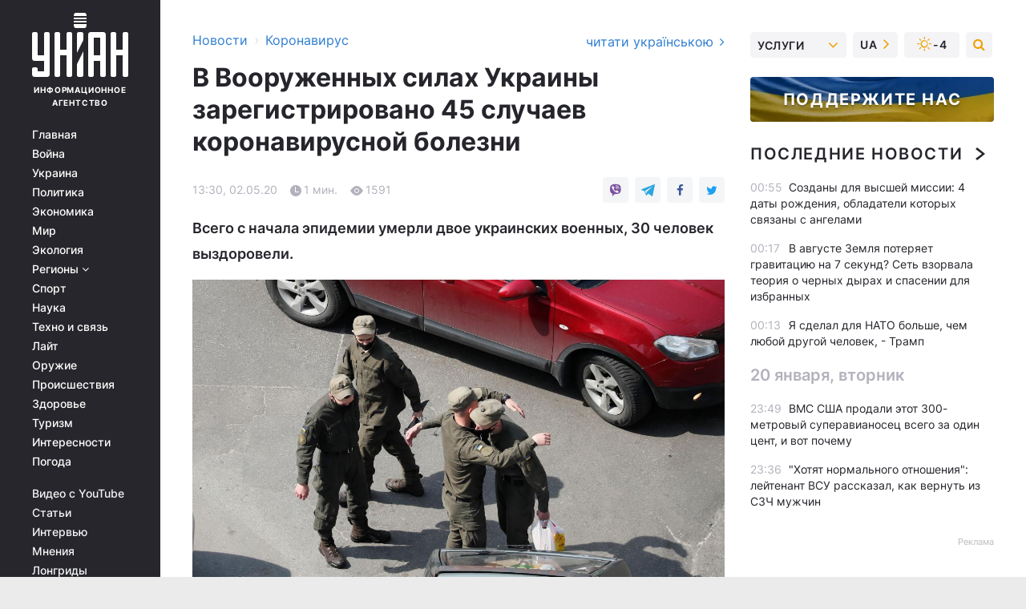

--- FILE ---
content_type: text/html; charset=UTF-8
request_url: https://covid.unian.net/koronavirus-v-ukraine-v-vsu-zaregistrirovano-45-sluchaev-koronavirusnoy-bolezni-10981475.html?_ga=2.111787911.2015563233.1588042212-43117782.1585397633
body_size: 31186
content:
    <!doctype html><html lang="ru"><head><meta charset="utf-8"><meta name="viewport" content="width=device-width, initial-scale=1.0, maximum-scale=2"><title>Коронавирус в Украине - В ВСУ зарегистрировано 45 случаев коронавирусной болезни</title><meta name="description" content="По состоянию на 2 мая в Вооруженных силах Украины острой респираторной болезнью COVID-19 заболели 45 человек. Всего с начала эпидемии умерли двое украинских военных, 30 человек выздоровели."/><meta name="keywords" content=""/><meta name="theme-color" content="#28282d"><link rel="manifest" href="https://covid.unian.net/manifest.json"><link rel="shortcut icon" href="https://covid.unian.net/favicon.ico"/><meta property="fb:page_id" content="112821225446278"/><meta property="fb:app_id" content="1728296543975266"/><meta name="application-name" content="УНИАН"><meta name="apple-mobile-web-app-title" content="УНИАН"><meta name="apple-itunes-app" content="app-id=840099366, affiliate-data=ct=smartbannerunian"><link rel="mask-icon" href="https://covid.unian.net/images/safari-pinned-tab.svg" color="#28282d"><link rel="apple-touch-icon" href="https://covid.unian.net/images/apple-touch-icon.png"><link rel="apple-touch-icon" sizes="76x76" href="https://covid.unian.net/images/apple-touch-icon-76x76.png"><link rel="apple-touch-icon" sizes="120x120" href="https://covid.unian.net/images/apple-touch-icon-120x120.png"><link rel="apple-touch-icon" sizes="152x152" href="https://covid.unian.net/images/apple-touch-icon-152x152.png"><link rel="apple-touch-icon" sizes="180x180" href="https://covid.unian.net/images/apple-touch-icon-180x180.png"><link rel="preconnect" href="https://get.optad360.io/" crossorigin><link rel="preconnect" href="https://images.unian.net/" crossorigin><link rel="preconnect" href="https://membrana-cdn.media/" crossorigin><link rel="preconnect" href="https://www.googletagmanager.com/" crossorigin><link rel="preconnect" href="https://static.cloudflareinsights.com" crossorigin><link rel="preconnect" href="https://securepubads.g.doubleclick.net" crossorigin><link rel="preconnect" href="https://pagead2.googlesyndication.com/" crossorigin><link rel="dns-prefetch" href="https://i.ytimg.com/"><link rel="dns-prefetch" href="https://1plus1.video/"><link rel="dns-prefetch" href="https://ls.hit.gemius.pl"><link rel="dns-prefetch" href="https://jsc.idealmedia.io/"><link rel="dns-prefetch" href="https://gaua.hit.gemius.pl/"><link rel="dns-prefetch" href="https://cm.g.doubleclick.net/"><link rel="dns-prefetch" href="https://fonts.googleapis.com/"><link rel="dns-prefetch" href="https://ep2.adtrafficquality.google/"><link rel="dns-prefetch" href="https://ep1.adtrafficquality.google/"><meta property="og:image:width" content="620"><meta property="og:image:height" content="324"><meta property="og:image:type" content="image/jpeg"><meta property="og:url" content="https://covid.unian.net/koronavirus-v-ukraine-v-vsu-zaregistrirovano-45-sluchaev-koronavirusnoy-bolezni-10981475.html"/><meta property="og:title" content="В Вооруженных силах Украины зарегистрировано 45 случаев коронавирусной болезни"/><meta property="og:description" content="Всего с начала эпидемии умерли двое украинских военных, 30 человек выздоровели."/><meta property="og:type" content="article"/><meta property="og:image" content="https://images.unian.net/photos/2020_05/thumb_files/620_324_1588414623-3576.jpg?1"/><meta property="og:published_time" content="2020-05-02T13:30:00+03:00"><meta property="og:modified_time" content="2020-05-02T13:35:03+03:00"><meta property="og:tag" content="коронавирус в Украине"><meta property="og:section" content="Коронавирус"><meta name="twitter:card" content="summary_large_image"/><meta name="twitter:site" content="@unian"/><meta name="twitter:title" content="В Вооруженных силах Украины зарегистрировано 45 случаев коронавирусной болезни"/><meta name="twitter:description" content="Всего с начала эпидемии умерли двое украинских военных, 30 человек выздоровели."><meta name="twitter:creator" content="@unian"/><meta name="twitter:image" content="https://images.unian.net/photos/2020_05/thumb_files/1000_545_1588414623-3576.jpg?1"/><meta name="twitter:image:src" content="https://images.unian.net/photos/2020_05/thumb_files/1000_545_1588414623-3576.jpg?1"/><meta name="twitter:domain" content="www.unian.net"/><meta name="robots" content="index, follow, max-image-preview:large"><meta name="telegram:channel" content="@uniannet"><link rel="alternate" href="https://covid.unian.net/koronavirus-v-ukraine-v-vsu-zaregistrirovano-45-sluchaev-koronavirusnoy-bolezni-10981475.html"
                  hreflang="ru"><link rel="alternate" href="https://covid.unian.ua/koronavirus-v-ukrajini-u-zsu-zareyestrovano-45-vipadkiv-koronavirusnoji-hvorobi-10981478.html"
                  hreflang="uk"><link rel="alternate" href="https://www.unian.info/society/covid-19-in-afu-ukraine-reports-45-coronavirus-cases-as-of-may-2-10981652.html"
                  hreflang="en"><script>
        function loadVideoNts(url) {
            var script = document.createElement('script');
            script.async = true;
            script.src = url;
            document.head.appendChild(script);
        }
        function handleIntersection(entries, observer) {
            entries.forEach(function (entry) {
                if (entry.isIntersecting) {
                    var videoWrapper = entry.target;
                    observer.unobserve(videoWrapper);

                    window.notsyCmd = window.notsyCmd || [];
                    window.notsyCmd.push(function () {
                        window.notsyInit({
                            pageVersionAutodetect: true,
                            targeting: [['site_section', 'covid']]
                        });
                    });

                    videoWrapper.setAttribute('data-loaded', 'true');
                    observer.disconnect(); // Припиняємо спостереження, коли блок був досягнутий

                    // Завантажуємо скрипт після досягнення блока
                    loadVideoNts('https://cdn.membrana.media/uni/ym.js');
                }
            });
        }

        var options = {
            root: null,
            rootMargin: '0px',
            threshold: 0.1
        };

        var observerMembr = new IntersectionObserver(handleIntersection, options);

        document.addEventListener('DOMContentLoaded', function () {
            var videoWrapper = document.querySelector('.nts-video-wrapper:not([data-loaded])');
            if (videoWrapper) {
                observerMembr.observe(videoWrapper);
            }
        });

    </script><link rel="alternate" href="https://covid.unian.net/koronavirus-v-ukraine-v-vsu-zaregistrirovano-45-sluchaev-koronavirusnoy-bolezni-10981475.html" hreflang="x-default"/><link href="https://covid.unian.net/koronavirus-v-ukraine-v-vsu-zaregistrirovano-45-sluchaev-koronavirusnoy-bolezni-amp-10981475.html" rel="amphtml"><link rel="canonical" href="https://covid.unian.net/koronavirus-v-ukraine-v-vsu-zaregistrirovano-45-sluchaev-koronavirusnoy-bolezni-10981475.html"><link rel="preload" as="font" type="font/woff" crossorigin="anonymous" href="https://covid.unian.net/build/assets/fonts/Inter/Inter-Bold.woff"><link rel="preload" as="font" type="font/woff" crossorigin="anonymous" href="https://covid.unian.net/build/assets/fonts/Inter/Inter-Medium.woff"><link rel="preload" as="font" type="font/woff" crossorigin="anonymous" href="https://covid.unian.net/build/assets/fonts/Inter/Inter-Regular.woff"><link rel="preload" as="font" type="font/woff" crossorigin="anonymous" href="https://covid.unian.net/build/assets/fonts/Inter/Inter-SemiBold.woff"><style id="top"> *{margin:0;padding:0}body{font-size:14px;line-height:1.5}html{font-family:sans-serif;-ms-text-size-adjust:100%;-webkit-text-size-adjust:100%;-webkit-tap-highlight-color:rgba(0,0,0,0)}[class*=" icon-"],[class^=icon-],html{-webkit-font-smoothing:antialiased}a,img{border:none;outline:none}*{box-sizing:border-box;-webkit-box-sizing:border-box;-moz-box-sizing:border-box}@media (max-width:1184px){.nano-mob>.nano-content-mob{position:absolute;overflow:scroll;overflow-x:hidden;right:0;bottom:0}.nano-mob>.nano-content-mob::-webkit-scrollbar{display:none}.has-scrollbar>.nano-content-mob::-webkit-scrollbar{display:block}.nano-mob>.nano-pane{display:none!important;background:rgba(0,0,0,.25);position:absolute;width:10px;right:0;top:0;bottom:0;visibility:hidden;opacity:.01;-webkit-transition:.2s;-moz-transition:.2s;-o-transition:.2s;transition:.2s;border-radius:5px}.nano-mob>.nano-pane>.nano-slider{display:none;background:#444;position:relative;margin:0 1px;border-radius:3px}}@media (min-width:1185px){.nano-mob>.nano-content{-moz-appearance:none}.hidden-lg{display:none!important}.nano:not(.nano-mob)>.nano-content{position:absolute;overflow:auto;overflow-x:hidden;top:0;right:-12px!important;bottom:0;left:0}}.app-banner{padding:12px 26px 12px 16px;max-width:240px;height:320px;position:relative;margin:0 auto}.app-banner__title{font-weight:700;font-size:24px;line-height:28px;color:#efa205;margin-bottom:8px}.app-banner__text{font-weight:500;font-size:16px;line-height:20px;color:#fff}.app-banner__bottom{position:absolute;bottom:0;display:flex;justify-content:space-between;width:100%;left:0;padding:12px 16px}.app-banner__btn{height:36px;width:calc(50% - 4px);border:2px solid #efa205;border-radius:8px;text-align:center;line-height:30px}</style><link rel="stylesheet" href="https://covid.unian.net/build/post.25f14eadfe90cdfe026eadb8063872ef.css"><style>
        .nts-video {width: 100%; height: calc(100vw / 16 * 9); max-height: 270px; margin: 10px auto; }
        .nts-video-wrapper {max-width: 670px;background: #383842;padding: 8px 16px 16px;border-radius: 4px;margin : 16px 0;overflow: hidden}
        .nts-video-label svg{margin-right: 8px;}
        .nts-video-label {font-weight: 600;font-size: 16px;line-height: 24px;align-self: start;letter-spacing: 0.08em;text-transform: uppercase;color: #B2B2BD;flex-start;align-items: center;
            display: flex;}

        @media (min-width: 1024px) {
            .nts-video {height: 360px; max-height: 360px;    margin-bottom: unset;}
        }
        @media (max-width: 1200px) {


        }

    </style><script type="application/ld+json">{"@context":"https:\/\/schema.org","@type":"NewsArticle","headline":"В Вооруженных силах Украины зарегистрировано 45 случаев коронавирусной болезни","description":"Всего с начала эпидемии умерли двое украинских военных, 30 человек выздоровели.","articleSection":"Коронавирус","inLanguage":"ru","isAccessibleForFree":true,"datePublished":"2020-05-02T13:30:00+03:00","dateModified":"2020-05-02T13:35:03+03:00","mainEntityOfPage":{"@type":"WebPage","@id":"https:\/\/covid.unian.net\/koronavirus-v-ukraine-v-vsu-zaregistrirovano-45-sluchaev-koronavirusnoy-bolezni-10981475.html?_ga=2.111787911.2015563233.1588042212-43117782.1585397633"},"image":{"@type":"ImageObject","url":"https:\/\/images.unian.net\/photos\/2020_05\/thumb_files\/1200_0_1588414623-3576.jpg"},"publisher":{"@type":"Organization","name":"УНИАН","legalName":"Украинское независимое информационное агентство УНИАН","url":"https:\/\/www.unian.net\/","sameAs":["https:\/\/www.facebook.com\/uniannet\/","https:\/\/www.facebook.com\/UNIAN.ua","https:\/\/www.facebook.com\/unian.ukraine","https:\/\/www.facebook.com\/pogoda.unian\/","https:\/\/www.facebook.com\/devichnikunian\/","https:\/\/www.facebook.com\/starsunian\/","https:\/\/x.com\/unian","https:\/\/t.me\/uniannet","https:\/\/invite.viber.com\/?g2=AQA%2Fnf2OzxyI50pG6plG5XH2%2FokWAnOf0dNcAMevia2uE9z%2FYouMau7DjYf%2B06f1&lang=ru","https:\/\/www.youtube.com\/@unian","https:\/\/www.youtube.com\/@unian_tv","https:\/\/uk.wikipedia.org\/wiki\/%D0%A3%D0%9D%D0%86%D0%90%D0%9D","https:\/\/ru.wikipedia.org\/wiki\/%D0%A3%D0%9D%D0%98%D0%90%D0%9D","https:\/\/www.linkedin.com\/company\/96838031\/"],"foundingDate":1993,"logo":{"@type":"ImageObject","url":"https:\/\/covid.unian.net\/images\/unian_schema.png","width":95,"height":60},"address":{"@type":"PostalAddress","streetAddress":"ул. Кириловская 23","addressLocality":"Киев","postalCode":"01001","addressCountry":"UA"},"contactPoint":{"@type":"ContactPoint","email":"unian.headquoters@unian.net","telephone":"+38-044-498-07-60","contactType":"headquoters","areaServed":"UA","availableLanguage":["uk-UA","ru-UA","en-UA"]}},"name":"УНИАН редакция","author":{"@type":"Person","0":"УНИАН редакция"},"articleBody":"Иллюстрация \/ REUTERS\r\n\r\n\r\nПо состоянию на 2 мая в Вооруженных силах Украины острой респираторной болезнью COVID-19 заболели 45 человек.\r\n\r\nКак сообщает командование Медицинских сил Вооруженных сил Украины на своей странице в Facebook, всего с начала эпидемии умерли двое украинских военных, 30 человек выздоровели.\r\n\r\nЧитайте такжеВ Вооруженных силах Украины зафиксирована первая смерть от коронавируса (видео)\r\n\r\n&quot;На изоляции (в том числе самоизоляции) - 299 человека. Количество военнослужащих, у которых заканчивается изоляция в ближайшие три дня, - 28 человек&quot;, - отмечается в сообщении.\r\n\r\nВ частности, за минувшие сутки зарегистрирован один новый случай заболевания COVID-19 - больной военнослужащий из Харьковской области лечится дома под наблюдением медицинской службы. Состояние его здоровья удовлетворительное, симптомов заболевания нет.\r\n\r\nКак сообщал УНИАН, по состоянию на утро 2 мая в Украине зарегистрировано 11 тыс. 411 случаев коронавирусной болезни COVID-19, из них 279 летальных, 1 тыс. 498 пациентов выздоровели.\r\n\r\nЗа последние сутки зафиксировано 550 новых случаев.\r\n\r\nЧитайте также: \r\n\r\n\r\n\tСимптомы коронавируса&nbsp;- как отличить от гриппа или простуды\r\n\tКоронавирус карта распространения&nbsp;на сегодня (обновляется)\r\n\tКоронавирус новости в Украине и мире - онлайн\r\n\tАнтисептик своими руками: простые рецепты, как сделать его дома (видео)\r\n\tЛечение коронавируса: какие препараты используют при COVID-19 в Украине и мире"}</script><script type="application/ld+json">{"@context":"https:\/\/schema.org","@type":"BreadcrumbList","itemListElement":[{"@type":"ListItem","position":1,"item":{"@id":"https:\/\/www.unian.net\/","name":"Новости"}},{"@type":"ListItem","position":2,"item":{"@id":"https:\/\/covid.unian.net\/","name":"Коронавирус"}},{"@type":"ListItem","position":3,"item":{"@id":"https:\/\/covid.unian.net\/koronavirus-v-ukraine-v-vsu-zaregistrirovano-45-sluchaev-koronavirusnoy-bolezni-10981475.html?_ga=2.111787911.2015563233.1588042212-43117782.1585397633","name":"В Вооруженных силах Украины зарегистрировано 45 случаев коронавирусной болезни"}}]}</script><link rel="alternate" type="application/rss+xml" href="https://rss.unian.net/site/gplay_302_rus.rss"/><script type="application/ld+json">{"@context":"https:\/\/schema.org","@type":"SoftwareApplication","name":"УНИАН","operatingSystem":"iOS 13.0 or later","applicationCategory":"BusinessApplication","offers":{"@type":"Offer","price":"0","priceCurrency":"USD"}}</script><script type="application/ld+json">{"@context":"https:\/\/schema.org","@type":"SoftwareApplication","name":"УНИАН","operatingSystem":"ANDROID","applicationCategory":"BusinessApplication","offers":{"@type":"Offer","price":"0","priceCurrency":"USD"}}</script><script type="application/ld+json">{"@context":"https:\/\/schema.org","@type":"Organization","name":"УНИАН","legalName":"Украинское независимое информационное агентство УНИАН","url":"https:\/\/www.unian.net\/","sameAs":["https:\/\/www.facebook.com\/uniannet\/","https:\/\/www.facebook.com\/UNIAN.ua","https:\/\/www.facebook.com\/unian.ukraine","https:\/\/www.facebook.com\/pogoda.unian\/","https:\/\/www.facebook.com\/devichnikunian\/","https:\/\/www.facebook.com\/starsunian\/","https:\/\/x.com\/unian","https:\/\/t.me\/uniannet","https:\/\/invite.viber.com\/?g2=AQA%2Fnf2OzxyI50pG6plG5XH2%2FokWAnOf0dNcAMevia2uE9z%2FYouMau7DjYf%2B06f1&lang=ru","https:\/\/www.youtube.com\/@unian","https:\/\/www.youtube.com\/@unian_tv","https:\/\/uk.wikipedia.org\/wiki\/%D0%A3%D0%9D%D0%86%D0%90%D0%9D","https:\/\/ru.wikipedia.org\/wiki\/%D0%A3%D0%9D%D0%98%D0%90%D0%9D","https:\/\/www.linkedin.com\/company\/96838031\/"],"foundingDate":1993,"logo":{"@type":"ImageObject","url":"https:\/\/covid.unian.net\/images\/unian_schema.png","width":95,"height":60},"address":{"@type":"PostalAddress","streetAddress":"ул. Кириловская 23","addressLocality":"Киев","postalCode":"01001","addressCountry":"UA"},"contactPoint":{"@type":"ContactPoint","email":"unian.headquoters@unian.net","telephone":"+38-044-498-07-60","contactType":"headquoters","areaServed":"UA","availableLanguage":["uk-UA","ru-UA","en-UA"]}}</script><script type="application/ld+json">{"@context":"https:\/\/schema.org","@type":"NewsMediaOrganization","name":"УНИАН","legalName":"Украинское независимое информационное агентство УНИАН","url":"https:\/\/www.unian.net\/","sameAs":["https:\/\/www.facebook.com\/uniannet\/","https:\/\/www.facebook.com\/UNIAN.ua","https:\/\/www.facebook.com\/unian.ukraine","https:\/\/www.facebook.com\/pogoda.unian\/","https:\/\/www.facebook.com\/devichnikunian\/","https:\/\/www.facebook.com\/starsunian\/","https:\/\/x.com\/unian","https:\/\/t.me\/uniannet","https:\/\/invite.viber.com\/?g2=AQA%2Fnf2OzxyI50pG6plG5XH2%2FokWAnOf0dNcAMevia2uE9z%2FYouMau7DjYf%2B06f1&lang=ru","https:\/\/www.youtube.com\/@unian","https:\/\/www.youtube.com\/@unian_tv","https:\/\/uk.wikipedia.org\/wiki\/%D0%A3%D0%9D%D0%86%D0%90%D0%9D","https:\/\/ru.wikipedia.org\/wiki\/%D0%A3%D0%9D%D0%98%D0%90%D0%9D","https:\/\/www.linkedin.com\/company\/96838031\/"],"foundingDate":1993,"logo":{"@type":"ImageObject","url":"https:\/\/covid.unian.net\/images\/unian_schema.png","width":95,"height":60},"address":{"@type":"PostalAddress","streetAddress":"ул. Кириловская 23","addressLocality":"Киев","postalCode":"01001","addressCountry":"UA"},"contactPoint":{"@type":"ContactPoint","email":"unian.headquoters@unian.net","telephone":"+38-044-498-07-60","contactType":"headquoters","areaServed":"UA","availableLanguage":["uk-UA","ru-UA","en-UA"]}}</script><script type="application/ld+json">{"@context":"https:\/\/schema.org","@type":"WebSite","name":"Украинское независимое информационное агентство УНИАН","alternateName":"УНИАН","url":"https:\/\/www.unian.net\/","potentialAction":{"@type":"SearchAction","target":"https:\/\/www.unian.net\/search?q={search_term_string}","query-input":"required name=search_term_string"},"author":{"@type":"NewsMediaOrganization","name":"УНИАН","legalName":"Украинское независимое информационное агентство УНИАН","url":"https:\/\/www.unian.net\/","sameAs":["https:\/\/www.facebook.com\/uniannet\/","https:\/\/www.facebook.com\/UNIAN.ua","https:\/\/www.facebook.com\/unian.ukraine","https:\/\/www.facebook.com\/pogoda.unian\/","https:\/\/www.facebook.com\/devichnikunian\/","https:\/\/www.facebook.com\/starsunian\/","https:\/\/x.com\/unian","https:\/\/t.me\/uniannet","https:\/\/invite.viber.com\/?g2=AQA%2Fnf2OzxyI50pG6plG5XH2%2FokWAnOf0dNcAMevia2uE9z%2FYouMau7DjYf%2B06f1&lang=ru","https:\/\/www.youtube.com\/@unian","https:\/\/www.youtube.com\/@unian_tv","https:\/\/uk.wikipedia.org\/wiki\/%D0%A3%D0%9D%D0%86%D0%90%D0%9D","https:\/\/ru.wikipedia.org\/wiki\/%D0%A3%D0%9D%D0%98%D0%90%D0%9D","https:\/\/www.linkedin.com\/company\/96838031\/"],"foundingDate":1993,"logo":{"@type":"ImageObject","url":"https:\/\/covid.unian.net\/images\/unian_schema.png","width":95,"height":60},"address":{"@type":"PostalAddress","streetAddress":"ул. Кириловская 23","addressLocality":"Киев","postalCode":"01001","addressCountry":"UA"},"contactPoint":{"@type":"ContactPoint","email":"unian.headquoters@unian.net","telephone":"+38-044-498-07-60","contactType":"headquoters","areaServed":"UA","availableLanguage":["uk-UA","ru-UA","en-UA"]}},"creator":{"@type":"NewsMediaOrganization","name":"УНИАН","legalName":"Украинское независимое информационное агентство УНИАН","url":"https:\/\/www.unian.net\/","sameAs":["https:\/\/www.facebook.com\/uniannet\/","https:\/\/www.facebook.com\/UNIAN.ua","https:\/\/www.facebook.com\/unian.ukraine","https:\/\/www.facebook.com\/pogoda.unian\/","https:\/\/www.facebook.com\/devichnikunian\/","https:\/\/www.facebook.com\/starsunian\/","https:\/\/x.com\/unian","https:\/\/t.me\/uniannet","https:\/\/invite.viber.com\/?g2=AQA%2Fnf2OzxyI50pG6plG5XH2%2FokWAnOf0dNcAMevia2uE9z%2FYouMau7DjYf%2B06f1&lang=ru","https:\/\/www.youtube.com\/@unian","https:\/\/www.youtube.com\/@unian_tv","https:\/\/uk.wikipedia.org\/wiki\/%D0%A3%D0%9D%D0%86%D0%90%D0%9D","https:\/\/ru.wikipedia.org\/wiki\/%D0%A3%D0%9D%D0%98%D0%90%D0%9D","https:\/\/www.linkedin.com\/company\/96838031\/"],"foundingDate":1993,"logo":{"@type":"ImageObject","url":"https:\/\/covid.unian.net\/images\/unian_schema.png","width":95,"height":60},"address":{"@type":"PostalAddress","streetAddress":"ул. Кириловская 23","addressLocality":"Киев","postalCode":"01001","addressCountry":"UA"},"contactPoint":{"@type":"ContactPoint","email":"unian.headquoters@unian.net","telephone":"+38-044-498-07-60","contactType":"headquoters","areaServed":"UA","availableLanguage":["uk-UA","ru-UA","en-UA"]}},"publisher":{"@type":"NewsMediaOrganization","name":"УНИАН","legalName":"Украинское независимое информационное агентство УНИАН","url":"https:\/\/www.unian.net\/","sameAs":["https:\/\/www.facebook.com\/uniannet\/","https:\/\/www.facebook.com\/UNIAN.ua","https:\/\/www.facebook.com\/unian.ukraine","https:\/\/www.facebook.com\/pogoda.unian\/","https:\/\/www.facebook.com\/devichnikunian\/","https:\/\/www.facebook.com\/starsunian\/","https:\/\/x.com\/unian","https:\/\/t.me\/uniannet","https:\/\/invite.viber.com\/?g2=AQA%2Fnf2OzxyI50pG6plG5XH2%2FokWAnOf0dNcAMevia2uE9z%2FYouMau7DjYf%2B06f1&lang=ru","https:\/\/www.youtube.com\/@unian","https:\/\/www.youtube.com\/@unian_tv","https:\/\/uk.wikipedia.org\/wiki\/%D0%A3%D0%9D%D0%86%D0%90%D0%9D","https:\/\/ru.wikipedia.org\/wiki\/%D0%A3%D0%9D%D0%98%D0%90%D0%9D","https:\/\/www.linkedin.com\/company\/96838031\/"],"foundingDate":1993,"logo":{"@type":"ImageObject","url":"https:\/\/covid.unian.net\/images\/unian_schema.png","width":95,"height":60},"address":{"@type":"PostalAddress","streetAddress":"ул. Кириловская 23","addressLocality":"Киев","postalCode":"01001","addressCountry":"UA"},"contactPoint":{"@type":"ContactPoint","email":"unian.headquoters@unian.net","telephone":"+38-044-498-07-60","contactType":"headquoters","areaServed":"UA","availableLanguage":["uk-UA","ru-UA","en-UA"]}},"datePublished":"2026-01-21T01:05:45+02:00","dateModified":"2026-01-21T01:05:45+02:00","inLanguage":"ru"}</script><link href="https://www.googletagmanager.com/gtag/js?id=G-TECJ2YKWSJ" rel="preload" as="script"><script async src="https://www.googletagmanager.com/gtag/js?id=G-TECJ2YKWSJ"></script><script>window.dataLayer = window.dataLayer || [];function gtag(){dataLayer.push(arguments);}gtag('js', new Date());gtag('config', 'G-TECJ2YKWSJ');</script><script>(function(w,d,s,l,i){w[l]=w[l]||[];w[l].push({'gtm.start':new Date().getTime(),event:'gtm.js'});var f=d.getElementsByTagName(s)[0],j=d.createElement(s),dl=l!='dataLayer'?'&l='+l:'';j.async=true;j.src='https://www.googletagmanager.com/gtm.js?id='+i+dl;f.parentNode.insertBefore(j,f);})(window,document,'script','dataLayer','GTM-N24V2BL');</script></head><body class="home" data-infinite-scroll=""><div id="page_content" class="container main-wrap" data-page="1" data-page-max="50"><div class="main-column row m-0"><div class="col-lg-2 col-sm-12 prl0"><div class="main-menu"><div class="main-menu__content nano"><div class="nano-content"><div class="inside-nano-content"><a href="javascript:void(0);" id="trigger" class="menu-trigger hidden-lg" aria-label="menu"></a><div class="main-menu__logo"><a href="https://www.unian.net/"><img src="https://covid.unian.net/images/unian-logo.svg" alt="Информационное агентство" width="120" height="80"/><div class="main-menu__logo-text">Информационное агентство</div></a></div><div class="hidden-lg main-menu__search"><div class="header-search__toggle hidden-lg" style="width: 15px; height: 19px"><i class="fa fa-search"></i></div><form method="GET" action="https://www.unian.net/search" class="header-search__form disactive"><div class="header-search__close hidden-lg">+</div><input type="text" name="q" aria-label="search" class="header-search__input" placeholder=" "/><input type="hidden" name="token" value="1651293558"/><button type="submit" class="header-search__button" aria-label="search"><i class="fa fa-search"></i></button></form></div><nav class="main-menu__nav mp-menu nano nano-mob" id="mp-menu"><div class="main-menu__close hidden-lg">+</div><div class="nano-content nano-content-mob"><div class="mp-level main-menu__list"><ul><li class="main-menu__item"><a href="https://www.unian.net/">Главная</a></li><li class="main-menu__item"><a href="https://www.unian.net/war">Война</a></li><li class="main-menu__item"><a href="https://www.unian.net/society">Украина</a></li><li class="main-menu__item"><a href="https://www.unian.net/politics">Политика</a></li><li class="main-menu__item"><a href="https://www.unian.net/economics">Экономика</a></li><li class="main-menu__item"><a href="https://www.unian.net/world">Мир</a></li><li class="main-menu__item"><a href="https://www.unian.net/ecology">Экология</a></li><li class="main-menu__item has-submenu"><a href="javascript:void(0);">Регионы <i class="fa fa-angle-down"></i></a><div class="sub-level main-menu__sub-list"><ul><li><a href="https://www.unian.net/kyiv">Киев</a></li><li><a href="https://www.unian.net/lvov">Львов</a></li><li><a href="https://www.unian.net/dnepropetrovsk">Днепр</a></li><li><a href="https://www.unian.net/kharkiv">Харьков</a></li><li><a href="https://www.unian.net/odessa">Одесса</a></li></ul></div></li><li class="main-menu__item"><a href="https://sport.unian.net/">Спорт</a></li><li class="main-menu__item"><a href="https://www.unian.net/science">Наука</a></li><li class="main-menu__item"><a href="https://www.unian.net/techno">Техно и связь</a></li><li class="main-menu__item"><a href="https://www.unian.net/lite">Лайт</a></li><li class="main-menu__item"><a href="https://www.unian.net/weapons">Оружие</a></li><li class="main-menu__item"><a href="https://www.unian.net/incidents">Происшествия</a></li><li class="main-menu__item"><a href="https://health.unian.net/">Здоровье</a></li><li class="main-menu__item"><a href="https://www.unian.net/tourism">Туризм</a></li><li class="main-menu__item"><a href="https://www.unian.net/curiosities">Интересности</a></li><li class="main-menu__item"><a href="https://pogoda.unian.net">Погода</a></li></ul></div><div class="main-menu__services main-menu__list"><ul><li class="main-menu__item"><a href="https://covid.unian.net/video-youtube">Видео с YouTube</a></li><li class="main-menu__item"><a href="https://www.unian.net/detail/publications">Статьи</a></li><li class="main-menu__item"><a href="https://www.unian.net/detail/interviews">Интервью</a></li><li class="main-menu__item"><a href="https://www.unian.net/detail/opinions">Мнения</a></li><li class="main-menu__item"><a href="https://www.unian.net/longrids">Лонгриды</a></li><li class="main-menu__item hidden-lg"><a href="https://www.unian.net/static/press/live">Пресс-центр</a></li><li class="main-menu__item has-submenu hidden-lg"><a href="javascript:void(0);">Услуги<i class="fa fa-angle-down"></i></a><div class="sub-level main-menu__sub-list"><ul><li><a href="https://www.unian.net/static/advertising/advert">Реклама на сайте</a></li><li><a href="https://www.unian.net/static/press/about">Пресс-центр</a></li><li><a href="https://photo.unian.net/">Фотобанк</a></li><li><a href="https://www.unian.net/static/monitoring/about">Мониторинг СМИ</a></li><li><a href="https://www.unian.net/static/subscription/products">Подписка на новости</a></li></ul></div></li></ul></div><div class="main-menu__services main-menu__list"><ul><li class="main-menu__item"><a href="https://www.unian.net/news/archive">Архив</a></li><li class="main-menu__item "><a href="https://www.unian.net/vacancy">Вакансии</a></li><li class="main-menu__item"><a href="https://www.unian.net/static/contacts">Контакты</a></li></ul></div></div></nav></div></div></div><div id="M473096ScriptRootC1436947" class="ideal-story" data-attribute="https://jsc.idealmedia.io/u/n/unian.net.1436947.js"></div></div></div><div class="col-lg-10 col-sm-12"><div class=" hot-news--negative"  ></div><div  class="running-line--negative"></div><div class="content-column"
											><div id="block_left_column_content" class="left-column sm-w-100"
																					 data-ajax-url="https://covid.unian.net/koronavirus-v-ukraine-v-vsu-zaregistrirovano-45-sluchaev-koronavirusnoy-bolezni-10981475.html"
																	><div class=" infinity-item"
         data-url="https://covid.unian.net/koronavirus-v-ukraine-v-vsu-zaregistrirovano-45-sluchaev-koronavirusnoy-bolezni-10981475.html"
         data-title="Коронавирус в Украине - В ВСУ зарегистрировано 45 случаев коронавирусной болезни"
         data-io-article-url="https://covid.unian.net/koronavirus-v-ukraine-v-vsu-zaregistrirovano-45-sluchaev-koronavirusnoy-bolezni-10981475.html"
         data-prev-url="https://covid.unian.net/"
    ><div class="article "><div class="top-bredcr "><div class="breadcrumbs"><ol vocab="https://schema.org/" typeof="BreadcrumbList"><li property="itemListElement" typeof="ListItem"><a property="item" typeof="WebPage"
               href="//www.unian.net/detail/all_news"><span
                        property="name">  Новости</span></a><meta property="position" content="1"></li><li><span>›</span></li><li property="itemListElement" typeof="ListItem"><a property="item" typeof="WebPage"
                   href="https://covid.unian.net/"><span
                            property="name">  Коронавирус</span></a><meta property="position" content="2"></li></ol></div><a href="https://covid.unian.ua/koronavirus-v-ukrajini-u-zsu-zareyestrovano-45-vipadkiv-koronavirusnoji-hvorobi-10981478.html" rel="alternate" hreflang="uk" class="other-lang ">
                                   читати українською
                                                                <i class="fa fa-angle-right"></i></a></div><h1>В Вооруженных силах Украины зарегистрировано 45 случаев коронавирусной болезни</h1><div class="article__info    "><div><div class="article__info-item time ">13:30, 02.05.20</div><span class="article__info-item comments"><i class="unian-read"></i>
                                1 мин.
                            </span><span class="article__info-item views"><i class="unian-eye"></i><span id="js-views-10981475"></span><script>
    function CreateRequest() {
        var Request = false;

        if (window.XMLHttpRequest) {
            //Gecko-совместимые браузеры, Safari, Konqueror
            Request = new XMLHttpRequest();
        } else if (window.ActiveXObject) {
            //Internet explorer
            try {
                Request = new ActiveXObject("Microsoft.XMLHTTP");
            } catch (CatchException) {
                Request = new ActiveXObject("Msxml2.XMLHTTP");
            }
        }

        if (!Request) {
            return null;
        }

        return Request;
    }

    /*
        Функция посылки запроса к файлу на сервере
        r_method  - тип запроса: GET или POST
        r_path    - путь к файлу
        r_args    - аргументы вида a=1&b=2&c=3...
        r_handler - функция-обработчик ответа от сервера
    */
    function SendRequest(r_method, r_path, r_args, r_handler) {
        //Создаём запрос
        var Request = CreateRequest();

        //Проверяем существование запроса еще раз
        if (!Request) {
            return;
        }

        //Назначаем пользовательский обработчик
        Request.onreadystatechange = function() {
            //Если обмен данными завершен
            if (Request.readyState == 4) {
                if (Request.status == 200) {
                    //Передаем управление обработчику пользователя
                    r_handler(Request);
                }
            }
        }

        //Проверяем, если требуется сделать GET-запрос
        if (r_method.toLowerCase() == "get" && r_args.length > 0)
            r_path += "?" + r_args;

        //Инициализируем соединение
        Request.open(r_method, r_path, true);

        if (r_method.toLowerCase() == "post") {
            //Если это POST-запрос

            //Устанавливаем заголовок
            Request.setRequestHeader("Content-Type","application/x-www-form-urlencoded; charset=utf-8");
            //Посылаем запрос
            Request.send(r_args);
        } else {
            //Если это GET-запрос
            Request.responseType = 'json';
            //Посылаем нуль-запрос
            Request.send(null);
        }
    }

    //Создаем функцию обработчик
    var Handler = function(Request) {
        document.getElementById("js-views-10981475").innerHTML = ' ' + Request.response.views;
    }

    //Отправляем запрос
    SendRequest("GET", '/ajax/views/10981475', "", Handler);
</script></span></div><div class="article-shares " data-url="https://covid.unian.net/koronavirus-v-ukraine-v-vsu-zaregistrirovano-45-sluchaev-koronavirusnoy-bolezni-10981475.html"><div class="social-likes"><a href="viber://forward?text=https://covid.unian.net/koronavirus-v-ukraine-v-vsu-zaregistrirovano-45-sluchaev-koronavirusnoy-bolezni-10981475.html" class="vb" rel="nofollow noopener"><i class="unian-viber"></i></a><a href="https://telegram.me/share/url?url=https://covid.unian.net/koronavirus-v-ukraine-v-vsu-zaregistrirovano-45-sluchaev-koronavirusnoy-bolezni-10981475.html" class="tg" rel="nofollow noopener"><i class="unian-telegramm"></i></a><a href="https://www.facebook.com/sharer.php?u=https://covid.unian.net/koronavirus-v-ukraine-v-vsu-zaregistrirovano-45-sluchaev-koronavirusnoy-bolezni-10981475.html" class="fb" rel="nofollow noopener"><i class="fa fa-facebook"></i></a><a href="https://twitter.com/share?&url=https://covid.unian.net/koronavirus-v-ukraine-v-vsu-zaregistrirovano-45-sluchaev-koronavirusnoy-bolezni-10981475.html&text=В Вооруженных силах Украины зарегистрировано 45 случаев коронавирусной болезни" class="tw" rel="nofollow noopener"><i class="fa fa-twitter"></i></a></div></div></div><p class="article__like-h2">Всего с начала эпидемии умерли двое украинских военных, 30 человек выздоровели.</p><div class="article-text  "><div class="photo_block"><img alt="Иллюстрация / REUTERS" src="[data-uri]" title="Иллюстрация / REUTERS" data-src="https://images.unian.net/photos/2020_05/1588414623-3576.jpg?0.6474402501199796" class="lazy"><div class="subscribe_photo_text">Иллюстрация / REUTERS</div></div><p>По состоянию на 2 мая в Вооруженных силах Украины острой респираторной болезнью COVID-19 заболели 45 человек.</p><p>Как сообщает командование Медицинских сил Вооруженных сил Украины на своей странице в Facebook, всего с начала эпидемии умерли двое украинских военных, 30 человек выздоровели.</p><p><a target="_blank" class="read-also" data-src="https://images.unian.net/photos/2020_04/thumb_files/205_205_1586249139-3817.jpg" href="https://covid.unian.net/10948271-v-vooruzhennyh-silah-ukrainy-zafiksirovana-pervaya-smert-ot-koronavirusa-video.html?utm_source=unian&amp;utm_medium=related_news&amp;utm_campaign=related_news_in_post"><span class="read-also-text">Читайте также</span><span class="read-also-info">В Вооруженных силах Украины зафиксирована первая смерть от коронавируса (видео)</span></a></p><div><div class="nts-video-wrapper"><div class="nts-video-label"><svg xmlns="http://www.w3.org/2000/svg" width="24" height="24" viewbox="0 0 24 24" fill="none"><path d="M17 12L9 16L9 8L17 12Z" fill="#B2B2BD"></path><rect x="0.5" y="0.5" width="23" height="23" rx="11.5" stroke="#B2B2BD"></rect></svg>Видео дня</div><div class="nts-video UNI_VIDEO"></div></div></div><p>"На изоляции (в том числе самоизоляции) - 299 человека. Количество военнослужащих, у которых заканчивается изоляция в ближайшие три дня, - 28 человек", - отмечается в сообщении.</p><p>В частности, за минувшие сутки зарегистрирован один новый случай заболевания COVID-19 - больной военнослужащий из Харьковской области лечится дома под наблюдением медицинской службы. Состояние его здоровья удовлетворительное, симптомов заболевания нет.</p><p>Как сообщал УНИАН, по состоянию на утро 2 мая <a class="" data-src="https://images.unian.net/photos/2020_04/thumb_files/205_205_1587622625-4284.jpg" href="https://health.unian.net/country/koronavirus-v-ukraine-2-maya-v-ukraine-uzhe-bolee-11-tysyach-podtverzhdennyh-zarazheniy-covid-19-novosti-ukrainy-10981289.html" target="_blank">в Украине зарегистрировано 11 тыс. 411</a> случаев коронавирусной болезни COVID-19, из них 279 летальных, 1 тыс. 498 пациентов выздоровели.</p><p>За последние сутки зафиксировано 550 новых случаев.</p><p><em>Читайте также: </em></p><ul><li><strong><a class="" href="https://health.unian.net/worldnews/10913930-simptomy-koronavirusa-kak-otlichit-ot-grippa-i-prostudy.html?utm_source=unian&amp;utm_medium=read_more_news&amp;utm_campaign=read_more_news_in_post" target="_blank">Симптомы коронавируса</a> - как отличить от гриппа или простуды</strong></li><li><strong><a class="" href="https://www.unian.net/world/10926212-koronavirus-karta-rasprostraneniya-27-maya.html?utm_source=unian&amp;utm_medium=read_more_news&amp;utm_campaign=read_more_news_in_post" target="_blank">Коронавирус карта</a> распространения на сегодня (обновляется)</strong></li><li><strong><a class="" href="https://covid.unian.net/10899494-koronavirus-v-ukraine-2020-poslednie-novosti-po-sostoyaniyu-na-17-iyulya-onlayn.html?utm_source=unian&amp;utm_medium=read_more_news&amp;utm_campaign=read_more_news_in_post" target="_blank">Коронавирус новости</a> в Украине и мире - онлайн</strong></li><li><strong><a class="" data-src="https://images.unian.net/photos/2019_04/thumb_files/205_205_1554729270-3108.jpg" href="https://covid.unian.net/10917227-antiseptik-svoimi-rukami-prostye-recepty-video.html?utm_source=unian&amp;utm_medium=read_more_news&amp;utm_campaign=read_more_news_in_post" target="_blank">Антисептик своими руками</a>: простые рецепты, как сделать его дома (видео)</strong></li><li><strong><a class="" data-src="https://images.unian.net/photos/2020_03/thumb_files/205_205_1585329435-4111.jpg" href="https://covid.unian.net/10941386-lechenie-koronavirusa-kakie-preparaty-ispolzuyut-pri-covid-19-v-mire-i-ukraine.html?utm_source=unian&amp;utm_medium=read_more_news&amp;utm_campaign=read_more_news_in_post" target="_blank">Лечение коронавируса</a>: какие препараты используют при COVID-19 в Украине и мире</strong></li></ul></div><div class="article__tags "><a href="https://www.unian.net/tag/vsu" data-gtm-click data-gtm-action="Click"
                                       data-gtm-type="Tags" data-gtm-text="ВСУ"
                                       class="article__tag  ">ВСУ</a><a href="https://www.unian.net/tag/koronavirus-v-ukraine" data-gtm-click data-gtm-action="Click"
                                       data-gtm-type="Tags" data-gtm-text="коронавирус в Украине"
                                       class="article__tag  ">коронавирус в Украине</a></div><a href="https://donate.unian.net" class="support-post"><span class="support-post__text">Помогите проекту</span><span class="support-post__btn">Поддержите нас</span></a><div class="article-bottom  "><div class="social-btn-bottom"><a href="https://t.me/uniannet" class="social-btn-bottom__item tg"
       target="_blank" rel="nofollow noopener"><i class="unian-telegramm"></i><span>Читать УНИАН в Telegram</span></a><a href="https://news.google.com/publications/CAAqBwgKMLfH0wEwuvM1?hl=ru&gl=UA&ceid=UA%3Aru"
           target="_blank" rel="nofollow noopener" class="social-btn-bottom__item gn"><svg xmlns="http://www.w3.org/2000/svg" width="35" height="16" viewBox="0 0 35 16" fill="none"><path d="M30.5 5H20.5V3H30.5V5Z" fill="#2D7DD2"/><path d="M32.5 13H20.5V11H32.5V13Z" fill="#2D7DD2"/><path d="M34.5 9H20.5V7H34.5V9Z" fill="#2D7DD2"/><path d="M8.5 7V10H13.5C13.1358 11.8314 11.073 12.8324 8.67477 12.8324C5.99926 12.8324 3.82975 10.6177 3.82975 7.9991C3.82975 5.3805 5.99926 3.16579 8.67477 3.16579C9.87984 3.16579 10.9587 3.57148 11.8105 4.36584V4.36763L14.1429 2.08485C12.7265 0.792568 10.879 0 8.67385 0C4.16007 0 0.5 3.58133 0.5 8C0.5 12.4187 4.15916 16 8.67385 16C13.3944 16 16.5 12.7518 16.5 8.1818C16.5 7.6579 16.5 7.4 16.5 7H8.5Z" fill="#2D7DD2"/></svg><span>УНИАН в Google News</span></a></div></div><div class="partner-news margin-top-20"     style="height: 520px"  ><div class="title-without-border black">
    Новости партнеров
</div><div class="  article-bottom-gallery-slider"><iframe data-src="/content/li-987-rus.html" style="width:100%" loading="lazy" class="partners-iframe"
                height="470" frameborder="0" scrolling="no" title="partners news"></iframe></div></div></div></div></div><div id="block_right_column_content" class="right-column newsfeed  d-none d-md-block"

																							><div class="tools"><div class="dropdown tools__dropdown tools__item"><a href="javascript:void(0);" class="dropdown-toggle">
            Услуги
            <i class="fa fa-angle-down"></i></a><div class="dropdown-menu"><a class="dropdown__item" href="https://www.unian.net/static/advertising/advert">Реклама</a><a class="dropdown__item" href="https://www.unian.net/static/press/about">Пресс-центр</a><a class="dropdown__item" href="https://photo.unian.net/">Фотобанк</a><a class="dropdown__item" href="https://www.unian.net/static/monitoring/about">Мониторинг</a></div></div><div class="tools__item"><a href="https://covid.unian.ua/koronavirus-v-ukrajini-u-zsu-zareyestrovano-45-vipadkiv-koronavirusnoji-hvorobi-10981478.html" class="tools__link"><span>
                                     UA
                             </span><i class="fa fa-angle-right"></i></a></div><div class="tools__item" style="width: 69px; justify-content: center"><a               href="https://pogoda.unian.net"
              class="tools__link" id="unian_weather_widget"><i class="fa fa-sun-o mr-1"></i><div></div></a></div><div class="tools__item tools-search"><div class="tools-search__toggle"><i class="fa fa-search"></i></div><form method="GET" action="https://www.unian.net/search" class="tools-search__form"><input type="text" name="q" aria-label="search" class="tools-search__input" placeholder=" " maxlength="20"/><input type="hidden" name="token" value="533496130"/><button type="submit" class="tools-search__button" aria-label="search"><i class="fa fa-search"></i></button></form></div></div><a href="https://donate.unian.net  " class="support-unian">
            Поддержите нас
        </a><!-- Block all_news start --><div  data-vr-zone="all_right_news" class="block-base ajax-block-container"><section class="newsfeed-column"><a href="https://www.unian.net/detail/all_news" class="title-bordered">
        

                                                                                Последние новости
                                                            <i class="unian-arrow-more"></i></a><div
                                             data-block-ajax-url="https://www.unian.net/ajax/all_news?page_route=news_rubric_third_level"
                data-ajax-page="1"
                data-ajax-limit="75"
                data-counter=""
                    ><ul class="newsfeed__list "><li class="newsfeed__item"><span class="newsfeed__time">00:55</span><h3 class="newsfeed__link"><a href="https://www.unian.net/curiosities/4-daty-rozhdeniya-obladateli-kotoryh-rabotayut-s-angelami-hranitelyami-13261458.html"  data-vr-contentbox="news_0">Созданы для высшей миссии: 4 даты рождения, обладатели которых связаны с ангелами</a></h3></li><li class="newsfeed__item"><span class="newsfeed__time">00:17</span><h3 class="newsfeed__link"><a href="https://www.unian.net/science/zemlya-poteryaet-gravitaciyu-v-avguste-2026-goda-v-nasa-otvetili-na-sluhi-o-proekte-yakor-13261560.html"  data-vr-contentbox="news_1">В августе Земля потеряет гравитацию на 7 секунд? Сеть взорвала теория о черных дырах и спасении для избранных</a></h3></li><li class="newsfeed__item"><span class="newsfeed__time">00:13</span><h3 class="newsfeed__link"><a href="https://www.unian.net/world/nato-tramp-raskritikoval-alyans-13261554.html"  data-vr-contentbox="news_2">Я сделал для НАТО больше, чем любой другой человек, - Трамп</a></h3></li><li class="newsfeed__date"><a href="https://www.unian.net/news/archive/20260120">20 января, вторник</a></li><li class="newsfeed__item"><span class="newsfeed__time">23:49</span><h3 class="newsfeed__link"><a href="https://www.unian.net/curiosities/ssha-prodali-etot-300-metrovyy-superavianosec-vsego-za-1-cent-i-vot-pochemu-13261407.html"  data-vr-contentbox="news_3">ВМС США продали этот 300-метровый суперавианосец всего за один цент, и вот почему</a></h3></li><li class="newsfeed__item"><span class="newsfeed__time">23:36</span><h3 class="newsfeed__link"><a href="https://www.unian.net/society/szch-leytenant-vsu-podelilsya-kak-vernut-voennyh-na-sluzhbu-13261548.html"  data-vr-contentbox="news_4">"Хотят нормального отношения": лейтенант ВСУ рассказал, как вернуть из СЗЧ мужчин</a></h3></li><li class="newsfeed__banner banner-fb"><span class="newsfeed__ad">Реклама</span><div class="bnr-block__bnr" style="height: 600px; overflow:hidden;"><!-- Banner UDF1 () start. --><div data-banner="[https://images.unian.net/photos/2021_04/1619793683-7224.png]" data-banner-link="[https://www.unian.net/pogoda/]" data-ad="/82479101/Unian.net_/UDF1_300x600" data-type="bnr" data-size="[[300, 600]]"></div><ins class="staticpubads89354" data-sizes-desktop="300x600" data-slot="14" data-type_oa="GDF1"></ins><!-- Banner UDF1 () end. --></div></li><li class="newsfeed__item strong"><span class="newsfeed__time">23:26</span><h3 class="newsfeed__link"><a href="https://www.unian.net/world/sovet-mira-tramp-zayavil-chto-ego-sovet-mozhet-zamenit-oon-13261545.html"  data-vr-contentbox="news_5">Замена для ООН: Трамп сделал дерзкое заявление о своем Совете мира, - CNN</a></h3></li><li class="newsfeed__item"><span class="newsfeed__time">23:06</span><h3 class="newsfeed__link"><a href="https://www.unian.net/economics/energetics/posle-nochnyh-atak-rossii-timchenko-v-davose-prizval-k-nemedlennoy-podderzhke-energetiki-ukrainy-13261539.html"  data-vr-contentbox="news_6">После ночных атак России: Тимченко в Давосе призвал к немедленной поддержке энергетики Украины</a></h3></li><li class="newsfeed__item strong"><span class="newsfeed__time">22:58</span><h3 class="newsfeed__link"><a href="https://www.unian.net/economics/energetics/grafik-otklyucheniya-sveta-na-zavtra-21-yanvarya-kogda-ne-budet-elektroenergii-13261440.html"  data-vr-contentbox="news_7"><span class="blue-marker">обновлено</span>Графики отключений электроэнергии в среду: когда не будет света 21 января</a></h3></li><li class="newsfeed__item d-flex align-items-center w-100"><div class="newsfeed__time newsfeed__tg"><svg xmlns="http://www.w3.org/2000/svg" width="20" height="16" viewBox="0 0 20 16" fill="none"><path fill-rule="evenodd" clip-rule="evenodd" d="M1.36937 6.90067C6.73698 4.64981 10.3103 3.15417 12.1046 2.42856C17.2115 0.370208 18.285 0.0148083 18.9751 0C19.1285 0 19.4659 0.0296168 19.6959 0.207316C19.8799 0.355399 19.926 0.547908 19.9566 0.695991C19.9873 0.844074 20.018 1.15505 19.9873 1.39198C19.7112 4.20556 18.515 11.0322 17.9016 14.1715C17.6409 15.5043 17.1348 15.9485 16.644 15.993C15.5705 16.0818 14.7577 15.3118 13.7302 14.6602C12.1046 13.6384 11.1998 13.0017 9.62015 11.9947C7.79516 10.8397 8.97604 10.2029 10.0189 9.16634C10.2949 8.89979 15.0031 4.75347 15.0951 4.38326C15.1104 4.33883 15.1104 4.16113 15.0031 4.07228C14.8957 3.98343 14.7424 4.01305 14.6197 4.04267C14.451 4.07228 11.8745 5.73081 6.85967 9.00345C6.12354 9.49212 5.46409 9.72905 4.86598 9.71425C4.20654 9.69944 2.94898 9.35885 1.99815 9.06268C0.847949 8.70728 -0.0722116 8.51477 0.00446848 7.89282C0.0504765 7.56704 0.510557 7.24126 1.36937 6.90067Z" fill="#26A5E4"/></svg></div><h3><a class="newsfeed__link w-100" href="https://t.me/uniannet" target="_blank"  ><b>УНИАН в Телеграм - новости Украины в режиме онлайн</b></a></h3></li><li class="newsfeed__item"><span class="newsfeed__time">22:49</span><h3 class="newsfeed__link"><a href="https://www.unian.net/techno/gadgets/kakoy-luchshiy-77-dyuymovyy-televizor-top-5-modeley-na-lyuboy-byudzhet-13261392.html"  data-vr-contentbox="news_8">Эксперты выбрали лучшие 77-дюймовые телевизоры на рынке: какие бренды в списке</a></h3></li><li class="newsfeed__item"><span class="newsfeed__time">22:43</span><h3 class="newsfeed__link"><a href="https://www.unian.net/economics/energetics/udary-po-kievu-ekspert-obyasnil-zamysel-rossiyskih-atak-po-energetike-13261524.html"  data-vr-contentbox="news_9">Россия стремится "отключить" Киев: эксперт объяснил новую стратегию врага</a></h3></li><li class="newsfeed__item strong"><span class="newsfeed__time">22:24</span><h3 class="newsfeed__link"><a href="https://www.unian.net/economics/energetics/kiev-novosti-v-stolice-vosstanovili-vodosnabzhenie-kogda-poyavitsya-otoplenie-novosti-kieva-13261512.html"  data-vr-contentbox="news_10">В Киеве восстановили водоснабжение. Шмыгаль сказал, когда появится тепло</a></h3></li><li class="newsfeed__item"><span class="newsfeed__time">22:20</span><h3 class="newsfeed__link"><a href="https://www.unian.net/world/mirnye-peregovory-vitkoff-i-dmitriev-proveli-vstrechu-13261506.html"  data-vr-contentbox="news_11">Виткофф и Дмитриев провели встречу в Давосе по мирному плану США: появились детали</a></h3></li><li class="newsfeed__item"><span class="newsfeed__time">22:01</span><h3 class="newsfeed__link"><a href="https://www.unian.net/world/sovet-mira-tramp-lukashenko-podpisal-dokument-o-prisoedinenii-belarusi-13261500.html"  data-vr-contentbox="news_12">Лукашенко подписал документ о присоединении Беларуси к Совету мира и вспомнил про Украину</a></h3></li><li class="newsfeed__item"><span class="newsfeed__time">21:40</span><h3 class="newsfeed__link"><a href="https://www.unian.net/world/tramp-i-makron-prezident-francii-prokommentiroval-publikaciyu-ih-perepiski-13261491.html"  data-vr-contentbox="news_13">Макрон прокомментировал "слив" Трампом их переписки</a></h3></li><li class="newsfeed__item"><span class="newsfeed__time">21:38</span><h3 class="newsfeed__link"><a href="https://www.unian.net/pogoda/news/mukachevo-zemletryasenie-v-zakarpate-zafiksirovali-oshchutimye-tolchki-13261485.html"  data-vr-contentbox="news_14">На Закарпатье произошло землетрясение (карта)</a></h3></li><li class="newsfeed__item"><span class="newsfeed__time">21:37</span><h3 class="newsfeed__link"><a href="https://www.unian.net/economics/energetics/rossiya-atakuet-energetiku-postoyannymi-celyami-rossiyan-stanovyatsya-kriticheskie-podstancii-svyazannye-s-aes-13261479.html"  data-vr-contentbox="news_15">Россия постоянно атакует критические подстанции АЭС: эксперт оценил угрозу населению</a></h3></li><li class="newsfeed__item"><span class="newsfeed__time">21:30</span><h3 class="newsfeed__link"><a href="https://www.unian.net/techno/neiroseti/chto-to-neozhidannoe-proishodit-s-otvetami-chatgpt-kogda-vy-obrashchaetes-k-nemu-grubo-13261248.html"  data-vr-contentbox="news_16">Что-то неожиданное происходит с ответами ChatGPT, когда вы обращаетесь к нему грубо</a></h3></li><li class="newsfeed__item"><span class="newsfeed__time">21:22</span><h3 class="newsfeed__link"><a href="https://www.unian.net/world/zdorove-trampa-v-ssha-prizyvayut-kongress-nachat-rassledovanie-iz-za-posyagatelstva-trampa-na-grenlandiyu-13261473.html"  data-vr-contentbox="news_17">Известный доктор из США призвал Конгресс начать расследование в отношении здоровья Трампа</a></h3></li><li class="newsfeed__item strong"><span class="newsfeed__time">21:06</span><h3 class="newsfeed__link"><a href="https://www.unian.net/war/voyna-v-ukraine-budanov-sdelal-zayavlenie-o-dostizhenii-mira-13261467.html"  data-vr-contentbox="news_18">Буданов сделал заявление о достижении мира в Украине</a></h3></li><li class="newsfeed__item"><span class="newsfeed__time">21:02</span><h3 class="newsfeed__link"><a href="https://www.unian.ua/economics/energetics/vichno-ukrajinska-energetika-trimatisya-ne-zmozhe-ale-vazhlivo-protrimatisya-do-vesni-ekspert-volodimir-omelchenko-13261437.html"  data-vr-contentbox="news_19"><span class="blue-marker">Интервью</span>"Украинская энергетика не сможет держаться вечно. Но важно продержаться до весны", - эксперт Владимир Омельченко</a></h3></li><li class="newsfeed__item"><span class="newsfeed__time">20:58</span><h3 class="newsfeed__link"><a href="https://www.unian.net/economics/auto/kitayskie-avtomobili-polsha-planiruet-zapretit-vezd-avto-iz-knr-na-svoi-voennye-bazy-13261461.html"  data-vr-contentbox="news_20">Польша планирует запретить въезд китайских автомобилей на свои военные базы</a></h3></li><li class="newsfeed__item"><span class="newsfeed__time">20:45</span><h3 class="newsfeed__link"><a href="https://www.unian.net/lite/astrology/goroskop-2026-tolko-eti-znaki-zodiaka-smogut-kardinalno-izmenit-sudbu-do-konca-goda-13261221.html"  data-vr-contentbox="news_21">Только эти знаки Зодиака смогут кардинально изменить судьбу до конца года</a></h3></li><li class="newsfeed__item strong"><span class="newsfeed__time">20:39</span><h3 class="newsfeed__link"><a href="https://www.unian.net/war/sbivanie-shahedov-zelenskiy-nedovolen-rabotoy-vozdushnyh-sil-v-chasti-sbivaniya-vrazheskih-dronov-13261452.html"  data-vr-contentbox="news_22">"Сбитие "Шахедов" было неудовлетворительным": Зеленский раскритиковал Воздушные силы</a></h3></li><li class="newsfeed__item strong"><span class="newsfeed__time">20:38</span><h3 class="newsfeed__link"><a href="https://www.unian.net/economics/energetics/otklyuchenie-sveta-ekspert-ocenil-realno-li-ne-vyklyuchat-svet-domam-s-elektrootopleniem-13261446.html"  data-vr-contentbox="news_23">Правительство не выполнит обещание о бесперебойном свете для "замерзших" домов, - эксперт</a></h3></li><li class="newsfeed__item"><span class="newsfeed__time">20:34</span><h3 class="newsfeed__link"><a href="https://www.unian.net/science/uchenye-otkryli-novuyu-formu-vody-ona-odnovremenno-tverdaya-i-zhidkaya-13261323.html"  data-vr-contentbox="news_24">Ученые впервые детально увидели "невозможную" воду: она одновременно твердая и жидкая</a></h3></li><li class="newsfeed__banner"><span class="newsfeed__ad">Реклама</span><div class="banner-container" style="height: 250px; overflow: hidden; margin-bottom: 20px;"><!-- Banner UDF2 () start. --><div data-ad="/82479101/Unian.net_/UDF2_300x250" data-type="bnr" data-size="[[300, 250]]"></div><ins class="staticpubads89354" data-sizes-desktop="300x250,250x250,200x200" data-slot="26" data-type_oa="UDF2"></ins><!-- Banner UDF2 () end. --></div></li><li class="newsfeed__item"><span class="newsfeed__time">20:11</span><h3 class="newsfeed__link"><a href="https://www.unian.net/world/pora-vzyatsya-za-um-gubernator-kalifornii-zhestko-raskritikoval-mirovyh-liderov-13261425.html"  data-vr-contentbox="news_25">"Пора взяться за ум": губернатор Калифорнии жестко раскритиковал мировых лидеров</a></h3></li><li class="newsfeed__item strong"><span class="newsfeed__time">20:10</span><h3 class="newsfeed__link"><a href="https://www.unian.net/economics/energetics/otklyuchenie-sveta-v-kieve-million-potrebiteley-bez-sveta-bolee-4-tysyach-domov-bez-tepla-novosti-kieva-13261431.html"  data-vr-contentbox="news_26">В Киеве миллион потребителей без света, более 4 тысяч домов без тепла, - Зеленский</a></h3></li><li class="newsfeed__item"><span class="newsfeed__time">19:59</span><h3 class="newsfeed__link"><a href="https://www.unian.net/lite/stars/taras-cimbalyuk-shcho-vidomo-pro-olenu-svitlicku-13261416.html"  data-vr-contentbox="news_27">"Наталочку как ветром сдуло": видео Цымбалюка с другой актрисой породило множество шуток</a></h3></li><li class="newsfeed__item"><span class="newsfeed__time">19:44</span><h3 class="newsfeed__link"><a href="https://www.unian.net/world/idealnoe-reshenie-problemy-ukrainy-rf-delaet-stavku-na-grenlandskiy-krizis-politico-13261413.html"  data-vr-contentbox="news_28">"Идеальное решение" проблемы Украины: РФ делает ставку на Гренландский кризис, - Politico</a></h3></li><li class="newsfeed__item"><span class="newsfeed__time">19:30</span><h3 class="newsfeed__link"><a href="https://www.unian.net/economics/auto/yakiy-shtraf-za-neochishchenu-vid-snigu-mashinu-chi-budut-shtrafuvati-ukrajinciv-13261365.html"  data-vr-contentbox="news_29"><span class="blue-marker">Проверено экспертом</span>Украинских водителей массово штрафуют зимой: кого накажут на 1190 гривен</a></h3></li><li class="newsfeed__item"><span class="newsfeed__time">19:30</span><h3 class="newsfeed__link"><a href="https://www.unian.net/lite/advice/kak-povysit-temperaturu-v-komnate-bez-otopleniya-prostoy-sposob-dobavit-100c-13260153.html"  data-vr-contentbox="news_30">Как повысить температуру в комнате без обогревателя: простой способ добавить +10°C</a></h3></li><li class="newsfeed__item"><span class="newsfeed__time">19:25</span><h3 class="newsfeed__link"><a href="https://www.unian.net/lite/astrology/kakoe-vashe-angelskoe-chislo-2026-goda-mesyac-rozhdeniya-podskazhet-13261188.html"  data-vr-contentbox="news_31">Какое ваше ангельское число 2026 года: месяц рождения подскажет</a></h3></li><li class="newsfeed__item"><span class="newsfeed__time">19:19</span><h3 class="newsfeed__link"><a href="https://www.unian.net/lite/stars/nazar-zadniprovskiy-aktor-rozpoviv-pro-problemi-zi-zdorov-yam-13261386.html"  data-vr-contentbox="news_32">"Останавливали ТЦК": звезда "Скаженого весілля" рассказал, почему не мобилизовался в ВСУ</a></h3></li><li class="newsfeed__item"><span class="newsfeed__time">19:13</span><h3 class="newsfeed__link"><a href="https://www.unian.net/weapons/iranskoe-oruzhie-pochemu-ukraine-stoit-obratit-vnimanie-na-zenitnuyu-raketu-359-13261380.html"  data-vr-contentbox="news_33">Украине стоит присмотреться к ракете "359" из Ирана: аналитики рассказали об этом оружии</a></h3></li><li class="newsfeed__item"><span class="newsfeed__time">18:59</span><h3 class="newsfeed__link"><a href="https://www.unian.net/war/voyna-v-ukraine-rf-hochet-sozdat-zonu-kontrolya-v-harkovskoy-i-sumskoy-oblastyah-novosti-harkova-13261368.html"  data-vr-contentbox="news_34">РФ пытается расширить "зоны контроля" в двух областях, - Трегубов</a></h3></li><li class="newsfeed__item"><span class="newsfeed__time">18:47</span><h3 class="newsfeed__link"><a href="https://www.unian.net/world/ssha-i-es-makron-otmetil-chto-mir-teryaet-pravila-a-konflikty-stanovyatsya-normoy-13261356.html"  data-vr-contentbox="news_35">Происходит переход к миру без правил, где действует право сильнейшего, - Макрон</a></h3></li><li class="newsfeed__item strong"><span class="newsfeed__time">18:38</span><h3 class="newsfeed__link"><a href="https://www.unian.net/war/ataka-po-ukraine-20-yanvarya-v-vms-ukazali-na-vazhnye-detali-o-rakete-cirkon-13261350.html"  data-vr-contentbox="news_36">Россияне атаковали Украину "Цирконом": в ВМС указали на важные детали</a></h3></li><li class="newsfeed__item"><span class="newsfeed__time">18:30</span><h3 class="newsfeed__link"><a href="https://www.unian.net/economics/agro/eksport-myasa-ukraina-nachnet-postavlyat-myasnuyu-produkciyu-v-respubliku-kot-d-ivuar-13261344.html"  data-vr-contentbox="news_37">Украина начнет экспортировать мясо в новую страну: какой рынок открыли</a></h3></li><li class="newsfeed__item"><span class="newsfeed__time">18:28</span><h3 class="newsfeed__link"><a href="https://www.unian.net/curiosities/ischezayushchiy-most-mezhdu-daniey-i-shveciey-13261152.html"  data-vr-contentbox="news_38">Кажется, будто исчезает под водой: в чем секрет "исчезающего" моста между двумя странами (видео)</a></h3></li><li class="newsfeed__item"><span class="newsfeed__time">18:25</span><h3 class="newsfeed__link"><a href="https://sport.unian.net/othersports/aleksey-sereda-ukrainec-priznan-luchshim-prygunom-v-vodu-v-2025-godu-13261338.html"  data-vr-contentbox="news_39">Украинец признан лучшим прыгуном в воду 2025 года по версии European Aquatics</a></h3></li><li class="newsfeed__item"><span class="newsfeed__time">18:22</span><h3 class="newsfeed__link"><a href="https://www.unian.net/politics/aleksandr-kubrakov-zelenskiy-naznachil-novogo-vneshtatnogo-sovetnika-13261332.html"  data-vr-contentbox="news_40">Зеленский назначил Кубракова внештатным советником</a></h3></li><li class="newsfeed__item"><span class="newsfeed__time">18:19</span><h3 class="newsfeed__link"><a href="https://www.unian.net/economics/energetics/cherez-polchasa-ne-chuvstvuesh-ruk-i-nog-energetiki-dtek-rasskazali-o-remontah-v-morozy-13261326.html"  data-vr-contentbox="news_41">"Через полчаса не чувствуешь рук и ног": энергетики ДТЭК рассказали о ремонтах в морозы</a></h3></li><li class="newsfeed__item"><span class="newsfeed__time">18:11</span><h3 class="newsfeed__link"><a href="https://www.unian.net/economics/energetics/ataka-rf-naibolee-slozhno-so-svetom-v-kieve-kievskoy-i-poltavskoy-oblastah-prifrontovyh-regionah-13261314.html"  data-vr-contentbox="news_42">Последствия ночной атаки РФ: в "Укрэнерго" сказали, где самая критичная ситуация со светом</a></h3></li><li class="newsfeed__item strong"><span class="newsfeed__time">18:03</span><h3 class="newsfeed__link"><a href="https://www.unian.net/weapons/voyna-2026-goda-ukraina-razvernet-novoe-pokolenie-perehvatchikov-s-iskusstvennym-intellektom-13261308.html"  data-vr-contentbox="news_43">Украина развернет новое поколение перехватчиков с искусственным интеллектом: WP назвало сроки</a></h3></li><li class="newsfeed__item"><span class="newsfeed__time">18:00</span><h3 class="newsfeed__link"><a href="https://www.unian.net/lite/astrology/goroskop-na-zavtra-po-kartam-taro-rybam-vdohnovenie-skorpionam-peregruz-13261143.html"  data-vr-contentbox="news_44">Гороскоп на 21 января по картам Таро: Рыбам - вдохновение, Скорпионам - перегруз</a></h3></li><li class="newsfeed__banner"><span class="newsfeed__ad">Реклама</span><div class="newsfeedbox"><div class="banner-container" style="height: 600px; overflow: hidden;"><!-- Banner UDF3 () start. --><div data-ad="/82479101/Unian.net_/UDF3_300x600" data-type="bnr" data-size="[[300, 600]]"></div><ins class="staticpubads89354" data-sizes-desktop="300x600" data-slot="16" data-type_oa="UDF3"></ins><!-- Banner UDF3 () end. --></div></div></li><li class="newsfeed__item"><span class="newsfeed__time">17:59</span><h3 class="newsfeed__link"><a href="https://www.unian.net/lite/stars/devid-bekhem-upershe-vidreaguvav-na-guchni-zvinuvachennya-sina-13261296.html"  data-vr-contentbox="news_45">Дэвид Бекхэм прервал молчание после громких обвинений сына</a></h3></li><li class="newsfeed__item"><span class="newsfeed__time">17:43</span><h3 class="newsfeed__link"><a href="https://www.unian.net/world/donald-tramp-politika-prezidenta-ssha-vedet-mir-k-anarhii-13261287.html"  data-vr-contentbox="news_46">Трамп ведет мир к новому виду анархии,  - Foreign Affairs</a></h3></li><li class="newsfeed__item"><span class="newsfeed__time">17:42</span><h3 class="newsfeed__link"><a href="https://www.unian.net/war/ataka-po-ukraine-20-yanvarya-sily-pvo-sbili-14-ballisticheskih-raket-vraga-13261281.html"  data-vr-contentbox="news_47">Перехвачено 14 баллистических ракет: Игнат рассказал об особенности атаки РФ</a></h3></li><li class="newsfeed__item"><span class="newsfeed__time">17:34</span><h3 class="newsfeed__link"><a href="https://www.unian.net/lite/style/layfhaki-dlya-zhinok-yak-shvidko-zibratisya-vranci-13261275.html"  data-vr-contentbox="news_48">Как быстро собраться утром: в сети завирушился лайфхак для женщин</a></h3></li><li class="newsfeed__item strong"><span class="newsfeed__time">17:27</span><h3 class="newsfeed__link"><a href="https://www.unian.net/economics/energetics/chernobylskaya-aes-zazhivo-v-minenergo-rasskazali-o-situacii-posle-obstrela-13261269.html"  data-vr-contentbox="news_49">ЧАЭС снова подключена: Минэнерго рассказало о ситуации на станции и радиационном фоне</a></h3></li><li class="newsfeed__item"><span class="newsfeed__time">17:22</span><h3 class="newsfeed__link"><a href="https://www.unian.net/curiosities/chto-poleznee-dlya-zdorovya-greypfrut-ili-apelsin-chem-podnyat-immunitet-zimoy-13260954.html"  data-vr-contentbox="news_50">Апельсины или грейпфруты: какой фрукт эффективнее защищает иммунитет</a></h3></li><li class="newsfeed__item"><span class="newsfeed__time">17:17</span><h3 class="newsfeed__link"><a href="https://www.unian.net/weapons/astronomicheskaya-summa-italiya-nazvala-stoimost-razrabotki-istrebitelya-shestogo-pokoleniya-13261260.html"  data-vr-contentbox="news_51">"Астрономическая сумма": Италия назвала стоимость разработки истребителя шестого поколения</a></h3></li><li class="newsfeed__item"><span class="newsfeed__time">17:16</span><h3 class="newsfeed__link"><a href="https://www.unian.net/world/sovet-mira-diplomat-ocenil-ideyu-donalda-trampa-13261254.html"  data-vr-contentbox="news_52">"Первая попытка объединить овец и волков": дипломат оценил создание Совета мира Трампа</a></h3></li><li class="newsfeed__item"><span class="newsfeed__time">17:12</span><h3 class="newsfeed__link"><a href="https://www.unian.net/politics/holodomor-mozhet-li-ukraina-obvinit-rossiyu-v-genocide-13261236.html"  data-vr-contentbox="news_53"><span class="blue-marker">Мнение</span>Холодомор: может ли Украина обвинить Россию в геноциде</a></h3></li><li class="newsfeed__item"><span class="newsfeed__time">17:10</span><h3 class="newsfeed__link"><a href="https://www.unian.net/lite/holidays/kakoy-segodnya-cerkovnyy-prazdnik-21-yanvarya-2026-zaprety-i-primety-dnya-13260117.html"  data-vr-contentbox="news_54">21 января: церковный праздник сегодня, что строго запрещено давать в долг из дома</a></h3></li><li class="newsfeed__item"><span class="newsfeed__time">17:08</span><h3 class="newsfeed__link"><a href="https://www.unian.net/economics/energetics/voyna-v-ukraine-v-pravitelstve-rasskazali-o-srochnyh-potrebnostyah-13261242.html"  data-vr-contentbox="news_55">Россия нещадно уничтожает энергетику: в правительстве рассказали о срочных нуждах Украины</a></h3></li><li class="newsfeed__item"><span class="newsfeed__time">17:00</span><h3 class="newsfeed__link"><a href="https://www.unian.net/lite/astrology/goroskop-na-zavtra-dlya-vseh-znakov-ovnam-chestnoe-priznanie-vodoleyam-osvobozhdenie-13261104.html"  data-vr-contentbox="news_56">Гороскоп на 21 января: Овнам - честное признание, Водолеям - освобождение</a></h3></li><li class="newsfeed__item"><span class="newsfeed__time">17:00</span><h3 class="newsfeed__link"><a href="https://www.unian.net/pogoda/news/pogoda-kiev-21-yanvarya-temperatura-v-stolice-podnimetsya-do-50-novosti-kieva-13261053.html"  data-vr-contentbox="news_57">21 января температура в Киеве поднимется до -5°</a></h3></li><li class="newsfeed__item"><span class="newsfeed__time">16:54</span><h3 class="newsfeed__link"><a href="https://www.unian.net/weapons/tailand-i-kambodzha-tayskaya-armiya-ispolzovala-ukrainskie-btry-v-boyah-za-prigranichnye-naselennye-punkty-13261224.html"  data-vr-contentbox="news_58">Таиланд применил модификации украинского БТР 3 в боях с Камбоджей (видео)</a></h3></li><li class="newsfeed__item"><span class="newsfeed__time">16:42</span><h3 class="newsfeed__link"><a href="https://www.unian.net/weapons/dron-forpost-desantniki-unichtozhili-dorogoy-bpla-s-aviabombami-13261209.html"  data-vr-contentbox="news_59">"Жирная" цель: десантники уничтожили дрон за 7,5 млн долларов, который нес авиабомбы (видео)</a></h3></li><li class="newsfeed__item"><span class="newsfeed__time">16:41</span><h3 class="newsfeed__link"><a href="https://www.unian.net/lite/stars/lesya-samayeva-pomerla-mama-ukrajinskoji-aktorki-13261200.html"  data-vr-contentbox="news_60">Известная украинская актриса сообщила о страшной утрате (видео)</a></h3></li><li class="newsfeed__item strong"><span class="newsfeed__time">16:41</span><h3 class="newsfeed__link"><a href="https://www.unian.net/economics/finance/kurs-evro-rezko-ustanovil-novyy-rekord-nbu-napugal-pokazav-oficialnyy-kurs-valyut-21-yanvarya-13261197.html"  data-vr-contentbox="news_61">Евро достиг нового исторического максимума: официальный курс валют на 21 января</a></h3></li><li class="newsfeed__item"><span class="newsfeed__time">16:41</span><h3 class="newsfeed__link"><a href="https://www.unian.net/tourism/lifehacking/ozdorovitelnyy-turizm-v-2026-godu-glavnye-tendencii-na-kotorye-stoit-obratit-vnimanie-13261134.html"  data-vr-contentbox="news_62">От управления гневом до побега в глушь: как туристы оздоравливаются в 2026 году</a></h3></li><li class="newsfeed__item"><span class="newsfeed__time">16:37</span><h3 class="newsfeed__link"><a href="https://www.unian.net/lite/kino/blagodat-2025-interesnye-fakty-o-novom-filme-kultovogo-paolo-sorrentino-13261191.html"  data-vr-contentbox="news_63">"Благодать": пять причин посмотреть новый фильм культового Паоло Соррентино</a></h3></li><li class="newsfeed__item"><span class="newsfeed__time">16:30</span><h3 class="newsfeed__link"><a href="https://www.unian.net/techno/gadgets/nikogda-ne-podklyuchayte-eto-kroshechnoe-ustroystvo-k-usb-portu-vashego-avtomobilya-13261011.html"  data-vr-contentbox="news_64">Никогда не подключайте это крошечное устройство к USB-порту автомобиля</a></h3></li><li class="newsfeed__banner"><span class="newsfeed__ad">Реклама</span><div class="newsfeed-box "><div class="banner-container" style="height: 250px; overflow: hidden; margin-bottom: 20px;"><!-- Banner UDF4 () start. --><div data-ad="/82479101/Unian.net_/UDF4_300x250" data-type="bnr" data-size="[[300, 250]]"></div><ins class="staticpubads89354" data-sizes-desktop="300x250,250x250" data-slot="17" data-type_oa="UDF4"></ins><!-- Banner UDF4 () end. --></div></div></li><li class="newsfeed__item strong"><span class="newsfeed__time">16:30</span><h3 class="newsfeed__link"><a href="https://www.unian.net/pogoda/news/pogoda-21-yanvarya-13260870.html"  data-vr-contentbox="news_65">21 января в Украине потеплеет до "плюсов": где сильнее всего повысится температура</a></h3></li><li class="newsfeed__item"><span class="newsfeed__time">16:27</span><h3 class="newsfeed__link"><a href="https://www.unian.net/tourism/news/vozle-evropy-est-zabroshennye-ostrova-s-netronutymi-plyazhami-i-prirodnymi-chudesami-13261155.html"  data-vr-contentbox="news_66">Возле Европы есть заброшенные острова с нетронутыми пляжами и природными чудесами</a></h3></li><li class="newsfeed__item"><span class="newsfeed__time">16:26</span><h3 class="newsfeed__link"><a href="https://www.unian.net/economics/finance/subsidii-v-ukraine-mvf-trebuet-boleznennyh-dlya-ukraincev-reform-13261176.html"  data-vr-contentbox="news_67">Никаких субсидий на свет: МВФ требует от Украины провести болезненные для населения реформы</a></h3></li><li class="newsfeed__item"><span class="newsfeed__time">16:20</span><h3 class="newsfeed__link"><a href="https://www.unian.net/world/sovet-mira-tramp-pomeshaet-li-uchastie-putina-nakazat-ego-za-voynu-v-ukraine-13261173.html"  data-vr-contentbox="news_68">Помешает ли участие Путина в Совете мира наказать его за войну в Украине: ответ Климкина</a></h3></li><li class="newsfeed__item"><span class="newsfeed__time">16:07</span><h3 class="newsfeed__link"><a href="https://www.unian.net/tourism/lifehacking/aviaperelety-issledovanie-vyyavilo-opasnost-svyazannuyu-s-vodoy-na-bortu-samoletov-13261158.html"  data-vr-contentbox="news_69">Почему вода в самолетах опасна: исследование подтвердило предостережения опытных стюардесс</a></h3></li><li class="newsfeed__item"><span class="newsfeed__time">16:05</span><h3 class="newsfeed__link"><a href="https://www.unian.net/techno/gadgets/iphone-2026-goda-ne-poluchit-odnogo-iz-samyh-ozhidaemyh-novovvedeniy-13261137.html"  data-vr-contentbox="news_70">iPhone 2026 года не получит одного из самых ожидаемых нововведений</a></h3></li><li class="newsfeed__item"><span class="newsfeed__time">16:00</span><h3 class="newsfeed__link"><a href="https://www.unian.net/lite/ogorod/kakie-sorta-kartofelya-samye-vkusnye-i-urozhaynye-chto-sazhat-v-2026-godu-13260771.html"  data-vr-contentbox="news_71">Названы 6 самых вкусных сортов картофеля в Украине: фермеры их обожают</a></h3></li><li class="newsfeed__item"><span class="newsfeed__time">15:59</span><h3 class="newsfeed__link"><a href="https://www.unian.net/lite/stars/vladislav-kirichenko-pomer-biografiya-vidavcya-13261146.html"  data-vr-contentbox="news_72">Ушел из жизни основатель "Нашего формата" Владислав Кириченко</a></h3></li><li class="newsfeed__item"><span class="newsfeed__time">15:52</span><h3 class="newsfeed__link"><a href="https://www.unian.net/war/voyna-v-ukraine-v-bi-rasskazali-boycy-udivlyayut-proizvoditeley-dronov-svoey-izobretatelnostyu-13261125.html"  data-vr-contentbox="news_73">Они очень креативны: в BI рассказали, как украинские военные удивляют производителей дронов</a></h3></li><li class="newsfeed__item"><span class="newsfeed__time">15:50</span><h3 class="newsfeed__link"><a href="https://www.unian.net/economics/energetics/ceny-na-benzin-vyrosli-skolko-stoit-1-l-benzina-v-ukraine-teper-13261119.html"  data-vr-contentbox="news_74">В Украине стремительно дорожают все виды горючего: какие цены на крупнейших АЗС</a></h3></li></ul></div><div class="single-block-loader"><div class="scroll-loader"><img src="https://www.unian.net/images/ajax-loader.svg" alt="загрузка..."/></div></div></section></div><!-- Block all_news end --></div></div><div class="clearfix"></div><div id="page_loader"><div class="scroll-loader"><img src="https://covid.unian.net/images/ajax-loader.svg" alt="загрузка..."/></div></div><div class="footer" id="footer_pos"><div class="footer-menu"><div class="footer-menu--all"><div class="footer-menu__block"><a href="https://www.unian.net/tag/voyna-v-ukraine" class="footer-menu__title">Война в Украине</a><div class="footer-menu__list"><a href="https://www.unian.net/tag/natalya-moseychuk" class="footer-menu__link">Наталья Мосейчук +</a></div></div><div class="footer-menu__block"><a href="https://www.unian.net/society" class="footer-menu__title">Новости Украины</a><div class="footer-menu__list"><a href="https://www.unian.net/kyiv" class="footer-menu__link">Новости Киева</a><a href="https://www.unian.net/society/yakiy-termin-diji-ukrajinskogo-pasporta-komu-potribno-terminovo-yogo-zaminiti-13259076.html" class="footer-menu__link">Какой термин действия паспорта в Украине</a><a href="https://www.unian.net/odessa" class="footer-menu__link">Новости Одессы</a><a href="https://www.unian.net/economics/other/groshi-na-ditinu-2026-yak-oformiti-viplati-i-skilki-platitimut-batkam-13260207.html" class="footer-menu__link">Выплаты на ребенка 2026</a><a href="https://www.unian.net/dnepropetrovsk" class="footer-menu__link">Новости Днепра</a><a href="https://www.unian.net/economics/auto/yakiy-shtraf-za-neochishchenu-vid-snigu-mashinu-chi-budut-shtrafuvati-ukrajinciv-13261365.html" class="footer-menu__link">Штраф за снег на машине</a><a href="https://www.unian.net/kharkiv" class="footer-menu__link">Новости Харькова</a><a href="https://www.unian.net/lvov" class="footer-menu__link">Новости Львова</a></div></div><div class="footer-menu__block"><a href="https://www.unian.net/economics" class="footer-menu__title">Новости экономики</a><div class="footer-menu__list"><a href="https://www.unian.net/tag/kurs-dollara" class="footer-menu__link">Курс доллара</a><a href="https://www.unian.net/tag/kurs-evro" class="footer-menu__link">Курс евро</a><a href="https://www.unian.net/tag/kurs-valyut" class="footer-menu__link">Курс валют</a><a href="https://www.unian.net/tag/tarifyi-na-elektroenergiyu" class="footer-menu__link">Тарифы на электроэнергию</a><a href="https://www.unian.net/tag/tarifyi-na-gaz" class="footer-menu__link">Тарифы на газ</a><a href="https://www.unian.net/tag/ukrzaliznyitsya" class="footer-menu__link">Укрзализныця</a><a href="https://www.unian.net/tag/bitkoin" class="footer-menu__link">Биткоин – курс</a></div></div><div class="footer-menu__block"><a href="https://www.unian.net/pogoda" class="footer-menu__title">Прогноз погоды</a><div class="footer-menu__list"><a href="https://www.unian.net/tag/pogoda-na-nedelyu" class="footer-menu__link">Погода на неделю</a><a href="https://www.unian.net/tag/pogoda-kiev" class="footer-menu__link">Погода Киев</a><a href="https://www.unian.net/tag/pogoda-na-mesyac" class="footer-menu__link">Погода на месяц</a><a href="https://www.unian.net/tag/magnitnyie-buri" class="footer-menu__link">Магнитные бури</a><a href="https://www.unian.net/tag/pogoda-na-zavtra" class="footer-menu__link">Погода на завтра</a><a href="https://www.unian.net/tag/sinoptik" class="footer-menu__link">Синоптик</a></div></div><div class="footer-menu__block"><a href="https://www.unian.net/lite/astrology" class="footer-menu__title">Гороскоп</a><div class="footer-menu__list"><a href="https://www.unian.net/tag/goroskop-na-nedelyu" class="footer-menu__link">Гороскоп на неделю</a><a href="https://www.unian.net/lite/astrology/kogda-novolunie-budet-v-yanvare-2026-tochnoe-vremya-i-sovety-astrologa-mariny-skadi-13256598.html" class="footer-menu__link">Когда новолуние в январе 2026</a><a href="https://www.unian.net/tag/goroskop-na-segodnya" class="footer-menu__link">Гороскоп на сегодня</a><a href="https://www.unian.net/tag/goroskop-na-zavtra" class="footer-menu__link">Гороскоп на завтра</a></div></div><div class="footer-menu__block"><a href="https://www.unian.net/lite/advice" class="footer-menu__title">Лайфхаки</a><div class="footer-menu__list"><a href="https://www.unian.net/lite/advice/kak-varit-ris-chtoby-on-byl-rassypchatyy-kulinary-podelilis-sekretom-13256652.html" class="footer-menu__link">Как нужно варить рассыпчатый рис</a><a href="https://www.unian.net/lite/advice/chem-ubrat-rzhavchinu-v-unitaze-shikarnyy-narodnyy-sposob-13258317.html" class="footer-menu__link">Как отмыть унитаз от ржавчины и налета</a><a href="https://www.unian.net/lite/advice/pochemu-televizor-pokazyvaet-ne-chetko-kak-uluchshit-kachestvo-izobrazheniya-13255977.html" class="footer-menu__link">Как улучшить изображение на телевизоре</a><a href="https://www.unian.net/lite/advice/skolko-varit-yayca-vkrutuyu-i-vsmyatku-zheltok-i-belok-budut-idealnymi-13258377.html" class="footer-menu__link">Сколько минут варить яйца</a><a href="https://www.unian.net/lite/advice/shcho-mozhna-pidklyuchiti-do-ekoflou-a-shcho-ne-mozhna-ekspert-dav-chitku-instrukciyu-13258233.html" class="footer-menu__link">Что можно и нельзя подключать к Экофлоу</a><a href="https://www.unian.net/lite/advice/kak-prigotovit-omlet-chto-mozhno-dobavit-dlya-vkusa-13255209.html" class="footer-menu__link">Как вкусно приготовить омлет</a><a href="https://www.unian.net/lite/advice/kak-otmyt-prigorevshuyu-kastryulyu-poleznye-layfhaki-dlya-hozyaek-13258398.html" class="footer-menu__link">Как отмыть нагар с кастрюли</a><a href="https://www.unian.net/lite/advice/zaryadna-stanciya-ekoflou-skilki-koshtuye-yak-obrati-i-pidklyuchiti-13254474.html" class="footer-menu__link">Как выбрать и сколько стоит Экофлоу</a><a href="https://www.unian.net/lite/advice/skolko-varit-sosiski-chtoby-legko-bylo-chistit-tochnoe-vremya-i-vazhnye-sekrety-13258740.html" class="footer-menu__link">Как варить сосиски</a><a href="https://www.unian.net/lite/advice/kak-ochistit-unitaz-ot-rzhavchiny-i-izvestkovogo-naleta-eto-sredstvo-luchshe-belizny-13256256.html" class="footer-menu__link">Как убрать налет в унитазе</a><a href="https://www.unian.net/lite/advice/kak-kleit-oboi-chtoby-ne-otkleivalis-poshagovaya-instrukciya-13253337.html" class="footer-menu__link">Как клеить обои, чтобы долго держались</a><a href="https://www.unian.net/lite/advice/chto-nelzya-vylivat-v-rakovinu-ni-v-koem-sluchae-zasoritsya-ochen-bystro-13259085.html" class="footer-menu__link">Что нельзя смывать в раковину</a><a href="https://www.unian.net/lite/advice/kak-ubrat-kosti-iz-ryby-dlya-kotlet-poleznyy-layfhak-13256376.html" class="footer-menu__link">Как убрать кости из рыбы для котлет</a><a href="https://www.unian.net/lite/advice/kak-stirat-belye-veshchi-chtoby-oni-ostavalis-belosnezhnymi-samye-luchshie-metody-13254501.html" class="footer-menu__link">Как стирать белые вещи</a><a href="https://www.unian.net/lite/advice/kak-izbavitsya-ot-pleseni-v-vannoy-na-shvah-i-na-stenah-13259733.html" class="footer-menu__link">Как избавиться от плесени</a></div></div><div class="footer-menu__block"><a href="https://www.unian.net/lite/holidays" class="footer-menu__title">Какой сегодня праздник</a><div class="footer-menu__list"><a href="https://www.unian.net/lite/holidays/kogda-maslenica-2026-data-prazdnika-po-novomu-kalendaryu-13255929.html" class="footer-menu__link">Когда в 2026 году Масленица</a><a href="https://www.unian.net/lite/holidays/kogda-sretenie-gospodne-2026-data-tradicii-zaprety-prazdnika-13259565.html" class="footer-menu__link">Сретение Господне 2026</a></div></div><div class="footer-menu__block"><a href="https://www.unian.net/lite" class="footer-menu__title">Lite</a><div class="footer-menu__list"><a href="https://www.unian.net/recipes" class="footer-menu__link">Рецепты</a><a href="https://www.unian.net/lite/style" class="footer-menu__link">Мода</a><a href="https://www.unian.net/lite/holidays" class="footer-menu__link">Праздники</a><a href="https://www.unian.net/tag/magnitnyie-buri" class="footer-menu__link">Магнитные бури</a><a href="https://www.unian.net/lite/relationships" class="footer-menu__link">Отношения</a><a href="https://www.unian.net/lite/stars" class="footer-menu__link">Звезды</a><a href="https://www.unian.net/tag/holostyak-2025" class="footer-menu__link">Холостяк 2025</a><a href="https://www.unian.net/lite/advice" class="footer-menu__link">Лайфхаки</a><a href="https://www.unian.net/lite/kino" class="footer-menu__link">Кино</a><a href="https://www.unian.net/lite/astrology" class="footer-menu__link">Астрология</a></div></div><div class="footer-menu__block"><a href="https://www.unian.net/lite/ogorod" class="footer-menu__title">Сад-огород</a><div class="footer-menu__list"><a href="https://www.unian.net/lite/ogorod/kak-zashchitit-magnolii-ot-moroza-kak-pravilno-uhazhivat-za-ney-zimoy-13258806.html" class="footer-menu__link">Как защитить магнолию зимой</a><a href="https://www.unian.net/lite/ogorod/kakie-sorta-kartofelya-samye-vkusnye-i-urozhaynye-chto-sazhat-v-2026-godu-13260771.html" class="footer-menu__link">Самые вкусные сорта картофеля</a></div></div><div class="footer-menu__block"><a href="https://www.unian.net/recipes" class="footer-menu__title">Рецепты</a><div class="footer-menu__list"><a href="https://www.unian.net/recipes/second-courses/meat-dishes/pechenochnye-kotlety-ochen-vkusnyy-recept-s-sekretnoy-pripravoy-13256610.html" class="footer-menu__link">Печеночные котлеты</a><a href="https://www.unian.net/recipes/desserts/various-sweets/kozinaki-recept-iz-semechek-kunzhuta-i-greckih-orehov-13258776.html" class="footer-menu__link">Домашние козинаки</a><a href="https://www.unian.net/recipes/desserts/various-sweets/vafelnye-trubochki-so-slivkami-i-sgushchenkoy-vkus-kotoryy-znakom-s-detstva-13260912.html" class="footer-menu__link">Хрустящие вафельные трубочки со сгущенкой</a><a href="https://www.unian.net/lite/advice/chto-mozhno-dobavit-v-vinegret-dlya-vkusa-budet-neveroyatno-vkusno-13253928.html" class="footer-menu__link">Что добавить в винегрет</a><a href="https://www.unian.net/recipes/second-courses/meat-dishes/myasnye-brizoli-vkusnyy-i-prostoy-recept-s-farshem-13255395.html" class="footer-menu__link">Бризоли из фарша и вафель</a></div></div></div><div class="footer-menu__app"><span class="footer-menu__app-icon" data-hashstring="aXR1bmVz" data-hashtype="href" data-link="" data-target="_blank"><svg xmlns="http://www.w3.org/2000/svg" width="14" height="16" viewBox="0 0 14 16" fill="none"><path d="M11.7047 8.45544C11.6967 7.14395 12.3156 6.15553 13.5654 5.42671C12.8664 4.46521 11.8089 3.93639 10.4149 3.83447C9.09499 3.73447 7.65093 4.5729 7.12217 4.5729C6.56338 4.5729 5.28555 3.86908 4.28011 3.86908C2.20515 3.89985 0 5.45748 0 8.62659C0 9.56309 0.178255 10.5304 0.534764 11.5265C1.01144 12.838 2.7299 16.0513 4.52246 15.9994C5.4598 15.9782 6.12275 15.3609 7.34249 15.3609C8.52618 15.3609 9.13906 15.9994 10.1845 15.9994C11.9931 15.9744 13.5474 13.0533 14 11.738C11.5745 10.64 11.7047 8.52275 11.7047 8.45544ZM9.59971 2.59028C10.6152 1.43264 10.523 0.378831 10.493 0C9.59571 0.0499981 8.55823 0.586516 7.96738 1.24611C7.31645 1.95377 6.93391 2.82874 7.01602 3.81524C7.98541 3.88639 8.87067 3.40756 9.59971 2.59028Z" fill="#EFA205"/></svg><svg xmlns="http://www.w3.org/2000/svg" width="72" height="24" viewBox="0 0 72 24" fill="none"><path d="M10.1438 18.4072H8.09333L6.97016 14.8154H3.06615L1.99625 18.4072H0L3.8679 6.17902H6.25689L10.1438 18.4072ZM6.63159 13.3084L5.61586 10.1154C5.50841 9.78922 5.30707 9.02105 5.01003 7.81183H4.97391C4.85564 8.33191 4.66513 9.10007 4.4033 10.1154L3.40563 13.3084H6.63159Z" fill="#717184"/><path d="M20.0907 13.8902C20.0907 15.3897 19.6925 16.5751 18.8962 17.4452C18.1829 18.2198 17.2972 18.6067 16.2399 18.6067C15.0987 18.6067 14.2789 18.1895 13.7796 17.3552H13.7435V22H11.8186V12.4926C11.8186 11.5498 11.7942 10.5823 11.7472 9.58989H13.4401L13.5476 10.9875H13.5837C14.2256 9.93447 15.1998 9.40888 16.5072 9.40888C17.5292 9.40888 18.3824 9.81961 19.065 10.642C19.7494 11.4653 20.0907 12.5477 20.0907 13.8902ZM18.1296 13.9618C18.1296 13.1036 17.94 12.3961 17.559 11.8393C17.1428 11.2585 16.5839 10.9682 15.8833 10.9682C15.4084 10.9682 14.9768 11.1299 14.5913 11.4487C14.2049 11.7703 13.952 12.1903 13.8338 12.7103C13.7742 12.9529 13.7444 13.1514 13.7444 13.3076V14.7778C13.7444 15.4191 13.9376 15.9603 14.324 16.4023C14.7105 16.8443 15.2125 17.0648 15.83 17.0648C16.555 17.0648 17.1193 16.78 17.5229 16.2121C17.9274 15.6433 18.1296 14.8935 18.1296 13.9618Z" fill="#717184"/><path d="M30.056 13.8902C30.056 15.3897 29.6578 16.5751 28.8606 17.4452C28.1482 18.2198 27.2625 18.6067 26.2052 18.6067C25.064 18.6067 24.2442 18.1895 23.7458 17.3552H23.7097V22H21.7848V12.4926C21.7848 11.5498 21.7604 10.5823 21.7135 9.58989H23.4063L23.5138 10.9875H23.5499C24.1909 9.93447 25.1651 9.40888 26.4734 9.40888C27.4945 9.40888 28.3478 9.81961 29.0321 10.642C29.7138 11.4653 30.056 12.5477 30.056 13.8902ZM28.0949 13.9618C28.0949 13.1036 27.9044 12.3961 27.5234 11.8393C27.1072 11.2585 26.5501 10.9682 25.8486 10.9682C25.3728 10.9682 24.9421 11.1299 24.5557 11.4487C24.1693 11.7703 23.9174 12.1903 23.7991 12.7103C23.7404 12.9529 23.7097 13.1514 23.7097 13.3076V14.7778C23.7097 15.4191 23.9029 15.9603 24.2875 16.4023C24.674 16.8434 25.176 17.0648 25.7953 17.0648C26.5203 17.0648 27.0846 16.78 27.4882 16.2121C27.8927 15.6433 28.0949 14.8935 28.0949 13.9618Z" fill="#717184"/><path d="M41.1976 14.9782C41.1976 16.0183 40.8427 16.8646 40.1304 17.5179C39.3476 18.2318 38.2578 18.5884 36.8575 18.5884C35.5646 18.5884 34.5281 18.3348 33.7435 17.8266L34.1895 16.1938C35.0346 16.7139 35.9618 16.9749 36.9721 16.9749C37.6971 16.9749 38.2614 16.8076 38.6668 16.475C39.0704 16.1424 39.2717 15.6958 39.2717 15.139C39.2717 14.6428 39.1056 14.2247 38.7725 13.8856C38.4411 13.5466 37.8876 13.2314 37.1148 12.9401C35.0111 12.1417 33.9602 10.9719 33.9602 9.43378C33.9602 8.42855 34.3285 7.60433 35.0662 6.96296C35.8011 6.32068 36.7816 6 38.0077 6C39.1011 6 40.0094 6.19388 40.7344 6.58072L40.2532 8.1777C39.576 7.8028 38.8104 7.61536 37.9536 7.61536C37.2764 7.61536 36.7473 7.78534 36.3681 8.12348C36.0476 8.42579 35.8869 8.79425 35.8869 9.23071C35.8869 9.71403 36.0702 10.1137 36.4385 10.428C36.7591 10.7183 37.3414 11.0326 38.1865 11.3716C39.2203 11.7952 39.9796 12.2905 40.4681 12.8584C40.9547 13.4244 41.1976 14.1328 41.1976 14.9782Z" fill="#717184"/><path d="M47.5616 11.0602H45.4399V15.3412C45.4399 16.4301 45.8136 16.974 46.563 16.974C46.907 16.974 47.1923 16.9437 47.418 16.8831L47.4713 18.3707C47.0921 18.5149 46.5928 18.5875 45.9744 18.5875C45.2141 18.5875 44.62 18.3514 44.1912 17.88C43.7641 17.4077 43.5492 16.6157 43.5492 15.5029V11.0584H42.2852V9.58824H43.5492V7.9738L45.4399 7.39308V9.58824H47.5616V11.0602Z" fill="#717184"/><path d="M57.1348 13.926C57.1348 15.2813 56.7538 16.394 55.9936 17.2642C55.1964 18.1601 54.1382 18.6067 52.8191 18.6067C51.5479 18.6067 50.5358 18.1776 49.781 17.3193C49.0262 16.4611 48.6488 15.3778 48.6488 14.0721C48.6488 12.7057 49.037 11.5866 49.8162 10.7164C50.5936 9.84534 51.6427 9.4098 52.9618 9.4098C54.233 9.4098 55.256 9.83891 56.0279 10.698C56.7665 11.5314 57.1348 12.6074 57.1348 13.926ZM55.1377 13.9894C55.1377 13.1762 54.9671 12.4788 54.6213 11.8972C54.2177 11.1933 53.6407 10.8423 52.8932 10.8423C52.1194 10.8423 51.5316 11.1942 51.1281 11.8972C50.7823 12.4797 50.6116 13.1881 50.6116 14.0261C50.6116 14.8393 50.7823 15.5368 51.1281 16.1175C51.5443 16.8213 52.1257 17.1723 52.876 17.1723C53.6109 17.1723 54.1879 16.814 54.6041 16.0991C54.9589 15.5064 55.1377 14.8017 55.1377 13.9894Z" fill="#717184"/><path d="M63.3916 11.3128C63.2011 11.2769 62.998 11.2585 62.7849 11.2585C62.1077 11.2585 61.5841 11.5186 61.2157 12.0396C60.8952 12.499 60.7345 13.0797 60.7345 13.7808V18.4073H58.8104L58.8285 12.3667C58.8285 11.3504 58.8041 10.4251 58.7562 9.59081H60.4329L60.5033 11.2778H60.5566C60.7597 10.698 61.0802 10.2313 61.519 9.88117C61.9479 9.566 62.4111 9.40888 62.9104 9.40888C63.0882 9.40888 63.249 9.42174 63.3916 9.44471V11.3128Z" fill="#717184"/><path d="M72 13.5815C72 13.9325 71.9774 14.2284 71.9296 14.47H66.1548C66.1774 15.3411 66.4564 16.0073 66.9927 16.4667C67.4793 16.8774 68.1086 17.0832 68.8815 17.0832C69.7365 17.0832 70.5166 16.9445 71.2181 16.6661L71.5197 18.026C70.6999 18.3899 69.732 18.5709 68.6151 18.5709C67.2717 18.5709 66.2171 18.1684 65.4497 17.3644C64.6841 16.5604 64.3003 15.4808 64.3003 14.1264C64.3003 12.7968 64.657 11.6895 65.3711 10.8065C66.1187 9.86377 67.129 9.3924 68.4003 9.3924C69.6489 9.3924 70.5942 9.86377 71.2362 10.8065C71.7445 11.5554 72 12.4816 72 13.5815ZM70.1645 13.0733C70.1771 12.4926 70.0516 11.9909 69.7907 11.5673C69.4575 11.0225 68.9456 10.7505 68.2567 10.7505C67.6274 10.7505 67.1155 11.016 66.7245 11.549C66.404 11.9726 66.2135 12.4807 66.1548 13.0724H70.1645V13.0733Z" fill="#717184"/></svg></span><span class="footer-menu__app-icon" data-hashstring="cGxheW1hcmtldA==" data-hashtype="href" data-link="" data-target="_blank"><svg xmlns="http://www.w3.org/2000/svg" width="14" height="16" viewBox="0 0 14 16" fill="none"><path d="M11.9 9.33333L10.5 8L11.9 6.66667C11.9 6.66667 13.3 7.33333 14 8C13.3 8.66667 11.9 9.33333 11.9 9.33333Z" fill="#EFA205"/><path d="M10.5 10.6667L9.1 9.33333L2.1 16C3.5 15.3333 8.4 12 10.5 10.6667Z" fill="#EFA205"/><path d="M0.7 16C0.35 16 0 15.6667 0 15.3333L1.00506e-08 0.666667C0 0.333333 0.35 0 0.7 0L7.83014 7.98325L0.7 16Z" fill="#EFA205"/><path d="M2.1 0L9.1 6.66667L10.5 5.33333C8.4 4 3.5 0.666667 2.1 0Z" fill="#EFA205"/></svg><svg xmlns="http://www.w3.org/2000/svg" width="80" height="24" viewBox="0 0 80 24" fill="none"><path d="M25.5642 10.4303C23.3524 10.4303 21.5249 12.1153 21.5249 14.4257C21.5249 16.7171 23.3332 18.421 25.5644 18.421C27.7955 18.421 29.6036 16.736 29.6036 14.4257C29.6036 12.1153 27.7955 10.4303 25.5642 10.4303ZM25.5642 16.8312C24.3521 16.8312 23.2949 15.8272 23.2949 14.4078C23.2949 12.9687 24.353 11.9845 25.5642 11.9845C26.7755 11.9845 27.8336 12.9687 27.8336 14.4078C27.8336 15.8272 26.7755 16.8312 25.5642 16.8312ZM16.7738 10.4303C14.5425 10.4303 12.7342 12.1153 12.7342 14.4257C12.7342 16.7171 14.5425 18.421 16.7738 18.421C19.0048 18.421 20.8132 16.736 20.8132 14.4257C20.8132 12.1153 19.0048 10.4303 16.7736 10.4303H16.7738ZM16.7738 16.8312C15.5615 16.8312 14.5044 15.8272 14.5044 14.4078C14.5044 12.9687 15.5626 11.9845 16.7738 11.9845C17.9859 11.9845 19.0432 12.9687 19.0432 14.4078C19.0432 15.8272 18.004 16.8312 16.7738 16.8312ZM6.32898 11.6613V13.3463H10.4065C10.2906 14.293 9.96462 14.9935 9.48336 15.4673C8.88732 16.0541 7.96398 16.6983 6.32898 16.6983C3.80876 16.6983 1.86668 14.6913 1.86668 12.2105C1.86668 9.72974 3.80981 7.6848 6.32898 7.6848C7.69418 7.6848 8.67586 8.21516 9.4067 8.89708L10.6179 7.70367C9.59815 6.73832 8.23294 6 6.32898 6C2.88542 6 0 8.78305 0 12.1728C0 15.5627 2.88542 18.3457 6.32898 18.3457C8.19461 18.3457 9.58003 17.7401 10.6955 16.6033C11.8302 15.4862 12.1765 13.9142 12.1765 12.6457C12.1765 12.2482 12.1384 11.8883 12.08 11.5852L6.32898 11.6613ZM49.0697 12.9677C48.7424 12.0776 47.7043 10.4303 45.6262 10.4303C43.5482 10.4303 41.8366 12.0401 41.8366 14.4257C41.8366 16.6597 43.5482 18.421 45.8187 18.421C47.6651 18.421 48.7233 17.3039 49.1653 16.6597L47.8001 15.7509C47.338 16.414 46.7228 16.849 45.8187 16.849C44.9145 16.849 44.2801 16.4515 43.8755 15.6369L49.242 13.4217L49.0697 12.9677ZM43.6066 14.3127C43.5685 12.7784 44.8189 11.9835 45.7028 11.9835C46.4147 11.9835 46.9918 12.3243 47.203 12.8358L43.6066 14.3127ZM39.2401 18.1562H41.0101V6.45385H39.2401V18.1562ZM36.3555 11.3204H36.298C35.8943 10.8467 35.1443 10.4303 34.1818 10.4303C32.162 10.4303 30.3347 12.1916 30.3347 14.4257C30.3347 16.6597 32.1811 18.4023 34.1818 18.4023C35.1432 18.4023 35.8934 17.9858 36.298 17.4932H36.3555V18.0613C36.3555 19.5955 35.5278 20.4091 34.2009 20.4091C33.1236 20.4091 32.4501 19.6331 32.1811 18.9889L30.6428 19.6331C31.0847 20.6936 32.2586 22 34.2009 22C36.278 22 38.0289 20.7879 38.0289 17.8531V10.6762H36.3555V11.3204ZM34.3357 16.8312C33.1236 16.8312 32.1047 15.8272 32.1047 14.4267C32.1047 13.0261 33.1245 12.0032 34.3357 12.0032C35.5289 12.0032 36.4903 13.0261 36.4903 14.4267C36.4895 15.8084 35.5278 16.8312 34.3357 16.8312ZM57.3216 6.45406H53.0899V18.1562H54.8599V13.7249H57.3216C59.2839 13.7249 61.207 12.3233 61.207 10.0895C61.207 7.85544 59.2839 6.45385 57.3216 6.45385V6.45406ZM57.3789 12.0975H54.8781V8.08226H57.3789C58.6868 8.08226 59.4562 9.16164 59.4562 10.0893C59.4379 10.9982 58.6879 12.0975 57.3789 12.0975ZM68.2669 10.4115C66.9973 10.4115 65.67 10.9607 65.1314 12.2105L66.69 12.8547C67.0364 12.2105 67.6517 12.0023 68.306 12.0023C69.2294 12.0023 70.1525 12.5514 70.1717 13.5167V13.6307C69.8444 13.4414 69.1719 13.1758 68.3252 13.1758C66.6327 13.1758 64.92 14.1037 64.92 15.8084C64.92 17.3802 66.3054 18.3835 67.8439 18.3835C69.0369 18.3835 69.6904 17.8531 70.0942 17.2286H70.1516V18.1376H71.8631V13.6494C71.8442 11.5858 70.2864 10.4112 68.2669 10.4112V10.4115ZM68.0554 16.8123C67.4783 16.8123 66.67 16.5278 66.67 15.8281C66.67 14.9191 67.6698 14.5783 68.5356 14.5783C69.3048 14.5783 69.6704 14.7487 70.1516 14.9757C70.0169 16.0551 69.0744 16.8123 68.0554 16.8123ZM78.0381 10.6773L76.0183 15.7329H75.9608L73.8648 10.6771H71.9608L75.115 17.7588L73.3258 21.7166H75.1723L80 10.6771H78.0379L78.0381 10.6773ZM62.1885 18.1562H63.9585V6.45385H62.1885V18.1562Z" fill="#717184"/></svg></span><div class="footer-menu__icons"><span data-hashstring="ZmFjZWJvb2s=" data-hashtype="href" data-link="" data-target="_blank" class="footer-menu__icon"><i class="unian-fb"></i></span><span data-hashstring="dHdpdHRlcl9ydXM=" data-hashtype="href" data-link="" data-target="_blank" class="footer-menu__icon"><svg width="16" height="16" viewBox="0 0 16 16" fill="none" xmlns="http://www.w3.org/2000/svg"><path d="M16 16H10L0 0H6L16 16ZM11 14H13L5 2H3L11 14Z" fill="#EFA205"/><path d="M3 16H1L6.47125 8.705L7.51406 9.98125L3 16Z" fill="#EFA205"/><path d="M13 0H15L9.67781 7.09625L8.54922 5.93437L13 0Z" fill="#EFA205"/></svg></span><a href="https://www.linkedin.com/company/96838031/" class="footer-menu__icon" rel="nofollow noopener" target="_blank" aria-label="UNIAN linkedin"><svg width="16" height="16" viewBox="0 0 16 16" fill="none" xmlns="http://www.w3.org/2000/svg"><path d="M0.16 5.12621H3.68V16H0.16V5.12621ZM1.92077 0C2.97955 0 3.84 0.862969 3.84 1.92531C3.84 2.98859 2.97955 3.85156 1.92077 3.85156C0.859207 3.85156 0 2.98859 0 1.92531C0.000155064 0.863125 0.859362 0 1.92077 0Z" fill="#EFA205"/><path d="M5.76 5.12621H8.90955L8.9097 6.57808H8.95368C9.39217 5.72007 10.4632 4.81553 12.0608 4.81553C15.3861 4.81553 16 7.07593 16 10.0141V16H12.7184V10.6928C12.7184 9.42732 12.6959 7.79944 11.0119 7.79944C9.3033 7.79944 9.04101 9.178 9.04101 10.6013V16H5.76V5.12621Z" fill="#EFA205"/></svg></a><a href="https://news.google.com/publications/CAAqBwgKMLfH0wEwuvM1" class="footer-menu__icon" rel="nofollow noopener" target="_blank" aria-label="UNIAN google news Page"><svg xmlns="http://www.w3.org/2000/svg" width="30" height="14" viewBox="0 0 30 14" fill="#fff"><path d="M26.4706 4.375H17.6471V2.625H26.4706V4.375Z" fill="#ffffff"></path><path d="M28.2353 11.375H17.6471V9.625H28.2353V11.375Z" fill="#ffffff"></path><path d="M30 7.875H17.6471V6.125H30V7.875Z" fill="#ffffff"></path><path d="M7.05882 6.125V8.75H11.4706C11.1493 10.3525 9.32914 11.2284 7.21303 11.2284C4.85228 11.2284 2.93801 9.2905 2.93801 6.99922C2.93801 4.70794 4.85228 2.77007 7.21303 2.77007C8.27633 2.77007 9.22822 3.12504 9.97988 3.82011V3.82167L12.0379 1.82425C10.7881 0.693497 9.15798 0 7.21222 0C3.22948 0 0 3.13366 0 7C0 10.8663 3.22867 14 7.21222 14C11.3774 14 14.1176 11.1578 14.1176 7.15907C14.1176 6.70066 14.1176 6.475 14.1176 6.125H7.05882Z" fill="#ffffff"></path></svg></a><span data-hashstring="dmliZXI=" data-hashtype="href" data-link="" data-target="_blank" class="footer-menu__icon"><i class="unian-viber"></i></span><span data-hashstring="dGVsZWdyYW0=" data-hashtype="href" data-link="" data-target="_blank" class="footer-menu__icon"><i class="unian-telegramm"></i></span><a class="footer-menu__icon" target="_blank" rel="noopener" aria-label="rss" href="https://rss.unian.net/site/news_rus.rss"><i class="unian-rss"></i></a></div></div></div><div class="copyright-text" data-url="https://covid.unian.net/ajax/footer-message"></div><a href="/static/siterules">Правила пользования сайтом</a><a href="/static/policy">Политика конфиденциальности</a><a href="/static/about">О нас</a><a href="/static/editorial-policy">Редакционная политика</a><a href="/socials">Мы в соцсетях</a></div></div></div></div><a href="javascript:void(0);" class="up-btn" id="return-to-top"><svg xmlns="http://www.w3.org/2000/svg" width="16" height="40" viewBox="0 0 16 16" fill="none"><path d="M8 -3.49691e-07L-3.49691e-07 8L2 10L6 8L6 16L10 16L10 8L14 10L16 8L8 -3.49691e-07Z" fill="white"/></svg></a><div class="cookies clickable"><div class="cookies__container hstack justify-content-between"><div class="cookies__body"><div class="cookies__body-text">Мы используем <a href="https://www.unian.net/static/siterules">cookies</a></div></div><div class="cookies__agree">Соглашаюсь</div></div></div><iframe name="send_frame1" class="send_frame1" title="send"></iframe><div style="display:none"><form name="err_send_form" target="send_frame1" action="https://www.unian.net/send_error" method="POST"><input type=hidden name="URL" value=""><input type=hidden name="ERR_TEXT" value=""><input type=hidden name="REF_URL" value=""><input type=hidden name="current_page" value="SendError"></form></div><link rel="stylesheet" href="/build/owl-carousel.23881bf714e7346b768a095c396d40ea.css"><script type="application/javascript">!function(r){function n(e){if(o[e])return o[e].exports;var t=o[e]={i:e,l:!1,exports:{}};return r[e].call(t.exports,t,t.exports,n),t.l=!0,t.exports}var e=window.webpackJsonp;window.webpackJsonp=function(o,u,c){for(var f,i,p,l=0,a=[];l<o.length;l++)i=o[l],t[i]&&a.push(t[i][0]),t[i]=0;for(f in u)Object.prototype.hasOwnProperty.call(u,f)&&(r[f]=u[f]);for(e&&e(o,u,c);a.length;)a.shift()();if(c)for(l=0;l<c.length;l++)p=n(n.s=c[l]);return p};var o={},t={31:0};n.m=r,n.c=o,n.d=function(r,e,o){n.o(r,e)||Object.defineProperty(r,e,{configurable:!1,enumerable:!0,get:o})},n.n=function(r){var e=r&&r.__esModule?function(){return r.default}:function(){return r};return n.d(e,"a",e),e},n.o=function(r,n){return Object.prototype.hasOwnProperty.call(r,n)},n.p="/build/",n.oe=function(r){throw console.error(r),r}}([]);</script><script src="https://covid.unian.net/build/vendor.f5433fa985845fb2a469.js"></script><script src="https://covid.unian.net/build/desktop.e0ec71a2f3b7a027efda.js"></script><script>

var uww_template = "    &lt;i class=&quot;icon-d000 mr-1&quot;&gt;&lt;/i&gt;&lt;div&gt;-4&lt;/div&gt;";
var uww_container = document.getElementById('unian_weather_widget');

if (uww_container) {
uww_container.innerHTML = htmlDecode(uww_template);
}

function htmlDecode(input){
var e = document.createElement('div');
e.innerHTML = input;
return e.childNodes.length === 0 ? "" : e.childNodes[0].nodeValue;
}
</script><!-- Gemius  --><script><!--//--><![CDATA[//><!--
    var pp_gemius_identifier = '.Aiaz7Qro8pcG8YzBHUnxsPJLeUW2w9GJaOI3XfehBT.X7';
    var pp_gemius_extraparameters = new Array('rubrick=politics');
    // lines below shouldn't be edited
    function gemius_pending(i) { window[i] = window[i] || function() {var x = window[i+'_pdata'] = window[i+'_pdata'] || []; x[x.length]=arguments;};};
    gemius_pending('gemius_hit'); gemius_pending('gemius_event'); gemius_pending('pp_gemius_hit'); gemius_pending('pp_gemius_event');
    (function(d,t) {try {var gt=d.createElement(t),s=d.getElementsByTagName(t)[0],l='http'+((location.protocol=='https:')?'s':''); gt.setAttribute('async','async');
        gt.setAttribute('defer','defer'); gt.src=l+'://gaua.hit.gemius.pl/xgemius.js'; s.parentNode.insertBefore(gt,s);} catch (e) {}})(document,'script');
    //--><!]]></script><noscript><iframe src="https://www.googletagmanager.com/ns.html?id=GTM-N24V2BL" height="0" width="0" style="display:none;visibility:hidden"></iframe></noscript><script>var _paq = window._paq = window._paq || [];_paq.push(["setDocumentTitle", document.domain + "/" + document.title]);_paq.push(["setCookieDomain", "*.unian.net"]);_paq.push(["setDomains", ["*.unian.net"]]);_paq.push(['trackPageView']);_paq.push(['enableLinkTracking']);(function () {var u = "https://counter.unian.net/";_paq.push(['setTrackerUrl', u + 'matomo.php']);_paq.push(['setSiteId', '6']);var d = document, g = d.createElement('script'), s = d.getElementsByTagName('script')[0];g.async = true;g.src = u + 'matomo.js';s.parentNode.insertBefore(g, s);})();</script><noscript><p><img src="https://counter.unian.net/matomo.php?idsite=6&amp;rec=1" style="border:0;" alt=""/></p></noscript><script>window.adTargeting={"PageType_Unian":["www"],"PageRubric_Unian":["empty"],"PageRegion_Unian":["empty"],"PageSubRubric_Unian":["empty"]}</script><script defer src="https://static.cloudflareinsights.com/beacon.min.js/vcd15cbe7772f49c399c6a5babf22c1241717689176015" integrity="sha512-ZpsOmlRQV6y907TI0dKBHq9Md29nnaEIPlkf84rnaERnq6zvWvPUqr2ft8M1aS28oN72PdrCzSjY4U6VaAw1EQ==" data-cf-beacon='{"version":"2024.11.0","token":"ec0b9e895cd242a5b6fe146aa663fe80","server_timing":{"name":{"cfCacheStatus":true,"cfEdge":true,"cfExtPri":true,"cfL4":true,"cfOrigin":true,"cfSpeedBrain":true},"location_startswith":null}}' crossorigin="anonymous"></script>
</body></html>